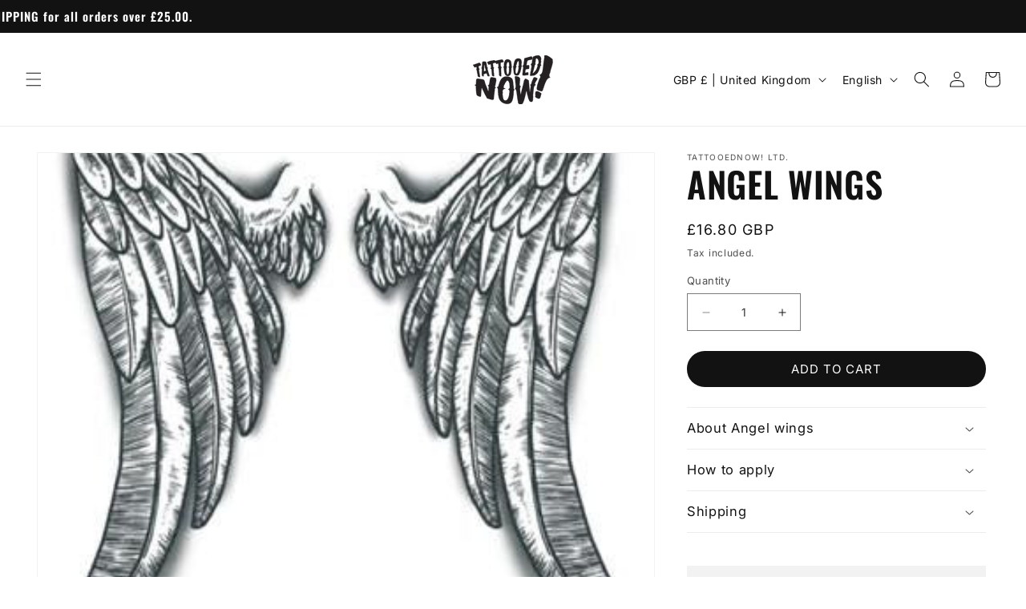

--- FILE ---
content_type: text/css
request_url: https://www.tattooednow.com/cdn/shop/t/84/assets/funnelcy.css?v=129318031769094842681743076731
body_size: -778
content:
.funnelcy-product-features-wrapper{display:flex;flex-direction:column;gap:16px}.funnelcy-product-feature{background-color:#f2f2f2;display:flex;gap:16px;padding:16px}.funnelcy-product-feature__icon{align-content:center;width:15%}.funnelcy-product-feature__text{width:85%!important}.funnelcy-product-feature__text{gap:1;display:flex;flex-direction:column;gap:1rem}.funnelcy-product-feature__text h3{margin:0!important;font-family:Inter}.funnelcy-product-feature__text p{margin:0!important;font-size:15px}
/*# sourceMappingURL=/cdn/shop/t/84/assets/funnelcy.css.map?v=129318031769094842681743076731 */


--- FILE ---
content_type: text/css
request_url: https://www.tattooednow.com/cdn/shop/t/84/assets/section-related-products.css?v=95585445678779233911742324275
body_size: -516
content:
/*!**********************************************************************************************************************************************************************************************************!*\
  !*** css ./node_modules/css-loader/dist/cjs.js!./node_modules/postcss-loader/dist/cjs.js??ruleSet[1].rules[1].use[2]!./node_modules/sass-loader/dist/cjs.js!./src/styles/sections/related-products.scss ***!
  \**********************************************************************************************************************************************************************************************************/.related-products{display:block}.related-products__heading{margin:0 0 3rem}
/*# sourceMappingURL=/cdn/shop/t/84/assets/section-related-products.css.map?v=95585445678779233911742324275 */


--- FILE ---
content_type: text/javascript
request_url: https://www.tattooednow.com/cdn/shop/t/84/assets/vendors.js?v=83494300223842133351742324275
body_size: 41472
content:
(self.webpackChunkboilerplate=self.webpackChunkboilerplate||[]).push([["vendors"],{"./node_modules/assert/build/assert.js":function(module,__unused_webpack_exports,__webpack_require__){"use strict";var process=__webpack_require__("./node_modules/process/browser.js"),console=__webpack_require__("./node_modules/console-browserify/index.js");function _typeof(obj){return typeof Symbol=="function"&&typeof Symbol.iterator=="symbol"?_typeof=function(obj2){return typeof obj2}:_typeof=function(obj2){return obj2&&typeof Symbol=="function"&&obj2.constructor===Symbol&&obj2!==Symbol.prototype?"symbol":typeof obj2},_typeof(obj)}function _classCallCheck(instance,Constructor){if(!(instance instanceof Constructor))throw new TypeError("Cannot call a class as a function")}var _require=__webpack_require__("./node_modules/assert/build/internal/errors.js"),_require$codes=_require.codes,ERR_AMBIGUOUS_ARGUMENT=_require$codes.ERR_AMBIGUOUS_ARGUMENT,ERR_INVALID_ARG_TYPE=_require$codes.ERR_INVALID_ARG_TYPE,ERR_INVALID_ARG_VALUE=_require$codes.ERR_INVALID_ARG_VALUE,ERR_INVALID_RETURN_VALUE=_require$codes.ERR_INVALID_RETURN_VALUE,ERR_MISSING_ARGS=_require$codes.ERR_MISSING_ARGS,AssertionError=__webpack_require__("./node_modules/assert/build/internal/assert/assertion_error.js"),_require2=__webpack_require__("./node_modules/util/util.js"),inspect=_require2.inspect,_require$types=__webpack_require__("./node_modules/util/util.js").types,isPromise=_require$types.isPromise,isRegExp=_require$types.isRegExp,objectAssign=Object.assign?Object.assign:__webpack_require__("./node_modules/es6-object-assign/index.js").assign,objectIs=Object.is?Object.is:__webpack_require__("./node_modules/object-is/index.js"),errorCache=new Map,isDeepEqual,isDeepStrictEqual,parseExpressionAt,findNodeAround,decoder;function lazyLoadComparison(){var comparison=__webpack_require__("./node_modules/assert/build/internal/util/comparisons.js");isDeepEqual=comparison.isDeepEqual,isDeepStrictEqual=comparison.isDeepStrictEqual}var escapeSequencesRegExp=/[\x00-\x08\x0b\x0c\x0e-\x1f]/g,meta=["\\u0000","\\u0001","\\u0002","\\u0003","\\u0004","\\u0005","\\u0006","\\u0007","\\b","","","\\u000b","\\f","","\\u000e","\\u000f","\\u0010","\\u0011","\\u0012","\\u0013","\\u0014","\\u0015","\\u0016","\\u0017","\\u0018","\\u0019","\\u001a","\\u001b","\\u001c","\\u001d","\\u001e","\\u001f"],escapeFn=function(str){return meta[str.charCodeAt(0)]},warned=!1,assert=module.exports=ok,NO_EXCEPTION_SENTINEL={};function innerFail(obj){throw obj.message instanceof Error?obj.message:new AssertionError(obj)}function fail(actual,expected,message,operator,stackStartFn){var argsLen=arguments.length,internalMessage;if(argsLen===0)internalMessage="Failed";else if(argsLen===1)message=actual,actual=void 0;else{if(warned===!1){warned=!0;var warn=process.emitWarning?process.emitWarning:console.warn.bind(console);warn("assert.fail() with more than one argument is deprecated. Please use assert.strictEqual() instead or only pass a message.","DeprecationWarning","DEP0094")}argsLen===2&&(operator="!=")}if(message instanceof Error)throw message;var errArgs={actual,expected,operator:operator===void 0?"fail":operator,stackStartFn:stackStartFn||fail};message!==void 0&&(errArgs.message=message);var err=new AssertionError(errArgs);throw internalMessage&&(err.message=internalMessage,err.generatedMessage=!0),err}assert.fail=fail,assert.AssertionError=AssertionError;function innerOk(fn,argLen,value,message){if(!value){var generatedMessage=!1;if(argLen===0)generatedMessage=!0,message="No value argument passed to `assert.ok()`";else if(message instanceof Error)throw message;var err=new AssertionError({actual:value,expected:!0,message,operator:"==",stackStartFn:fn});throw err.generatedMessage=generatedMessage,err}}function ok(){for(var _len=arguments.length,args=new Array(_len),_key=0;_key<_len;_key++)args[_key]=arguments[_key];innerOk.apply(void 0,[ok,args.length].concat(args))}assert.ok=ok,assert.equal=function equal(actual,expected,message){if(arguments.length<2)throw new ERR_MISSING_ARGS("actual","expected");actual!=expected&&innerFail({actual,expected,message,operator:"==",stackStartFn:equal})},assert.notEqual=function notEqual(actual,expected,message){if(arguments.length<2)throw new ERR_MISSING_ARGS("actual","expected");actual==expected&&innerFail({actual,expected,message,operator:"!=",stackStartFn:notEqual})},assert.deepEqual=function deepEqual(actual,expected,message){if(arguments.length<2)throw new ERR_MISSING_ARGS("actual","expected");isDeepEqual===void 0&&lazyLoadComparison(),isDeepEqual(actual,expected)||innerFail({actual,expected,message,operator:"deepEqual",stackStartFn:deepEqual})},assert.notDeepEqual=function notDeepEqual(actual,expected,message){if(arguments.length<2)throw new ERR_MISSING_ARGS("actual","expected");isDeepEqual===void 0&&lazyLoadComparison(),isDeepEqual(actual,expected)&&innerFail({actual,expected,message,operator:"notDeepEqual",stackStartFn:notDeepEqual})},assert.deepStrictEqual=function deepStrictEqual(actual,expected,message){if(arguments.length<2)throw new ERR_MISSING_ARGS("actual","expected");isDeepEqual===void 0&&lazyLoadComparison(),isDeepStrictEqual(actual,expected)||innerFail({actual,expected,message,operator:"deepStrictEqual",stackStartFn:deepStrictEqual})},assert.notDeepStrictEqual=notDeepStrictEqual;function notDeepStrictEqual(actual,expected,message){if(arguments.length<2)throw new ERR_MISSING_ARGS("actual","expected");isDeepEqual===void 0&&lazyLoadComparison(),isDeepStrictEqual(actual,expected)&&innerFail({actual,expected,message,operator:"notDeepStrictEqual",stackStartFn:notDeepStrictEqual})}assert.strictEqual=function strictEqual(actual,expected,message){if(arguments.length<2)throw new ERR_MISSING_ARGS("actual","expected");objectIs(actual,expected)||innerFail({actual,expected,message,operator:"strictEqual",stackStartFn:strictEqual})},assert.notStrictEqual=function notStrictEqual(actual,expected,message){if(arguments.length<2)throw new ERR_MISSING_ARGS("actual","expected");objectIs(actual,expected)&&innerFail({actual,expected,message,operator:"notStrictEqual",stackStartFn:notStrictEqual})};var Comparison=function Comparison2(obj,keys,actual){var _this=this;_classCallCheck(this,Comparison2),keys.forEach(function(key){key in obj&&(actual!==void 0&&typeof actual[key]=="string"&&isRegExp(obj[key])&&obj[key].test(actual[key])?_this[key]=actual[key]:_this[key]=obj[key])})};function compareExceptionKey(actual,expected,key,message,keys,fn){if(!(key in actual)||!isDeepStrictEqual(actual[key],expected[key])){if(!message){var a=new Comparison(actual,keys),b=new Comparison(expected,keys,actual),err=new AssertionError({actual:a,expected:b,operator:"deepStrictEqual",stackStartFn:fn});throw err.actual=actual,err.expected=expected,err.operator=fn.name,err}innerFail({actual,expected,message,operator:fn.name,stackStartFn:fn})}}function expectedException(actual,expected,msg,fn){if(typeof expected!="function"){if(isRegExp(expected))return expected.test(actual);if(arguments.length===2)throw new ERR_INVALID_ARG_TYPE("expected",["Function","RegExp"],expected);if(_typeof(actual)!=="object"||actual===null){var err=new AssertionError({actual,expected,message:msg,operator:"deepStrictEqual",stackStartFn:fn});throw err.operator=fn.name,err}var keys=Object.keys(expected);if(expected instanceof Error)keys.push("name","message");else if(keys.length===0)throw new ERR_INVALID_ARG_VALUE("error",expected,"may not be an empty object");return isDeepEqual===void 0&&lazyLoadComparison(),keys.forEach(function(key){typeof actual[key]=="string"&&isRegExp(expected[key])&&expected[key].test(actual[key])||compareExceptionKey(actual,expected,key,msg,keys,fn)}),!0}return expected.prototype!==void 0&&actual instanceof expected?!0:Error.isPrototypeOf(expected)?!1:expected.call({},actual)===!0}function getActual(fn){if(typeof fn!="function")throw new ERR_INVALID_ARG_TYPE("fn","Function",fn);try{fn()}catch(e){return e}return NO_EXCEPTION_SENTINEL}function checkIsPromise(obj){return isPromise(obj)||obj!==null&&_typeof(obj)==="object"&&typeof obj.then=="function"&&typeof obj.catch=="function"}function waitForActual(promiseFn){return Promise.resolve().then(function(){var resultPromise;if(typeof promiseFn=="function"){if(resultPromise=promiseFn(),!checkIsPromise(resultPromise))throw new ERR_INVALID_RETURN_VALUE("instance of Promise","promiseFn",resultPromise)}else if(checkIsPromise(promiseFn))resultPromise=promiseFn;else throw new ERR_INVALID_ARG_TYPE("promiseFn",["Function","Promise"],promiseFn);return Promise.resolve().then(function(){return resultPromise}).then(function(){return NO_EXCEPTION_SENTINEL}).catch(function(e){return e})})}function expectsError(stackStartFn,actual,error,message){if(typeof error=="string"){if(arguments.length===4)throw new ERR_INVALID_ARG_TYPE("error",["Object","Error","Function","RegExp"],error);if(_typeof(actual)==="object"&&actual!==null){if(actual.message===error)throw new ERR_AMBIGUOUS_ARGUMENT("error/message",'The error message "'.concat(actual.message,'" is identical to the message.'))}else if(actual===error)throw new ERR_AMBIGUOUS_ARGUMENT("error/message",'The error "'.concat(actual,'" is identical to the message.'));message=error,error=void 0}else if(error!=null&&_typeof(error)!=="object"&&typeof error!="function")throw new ERR_INVALID_ARG_TYPE("error",["Object","Error","Function","RegExp"],error);if(actual===NO_EXCEPTION_SENTINEL){var details="";error&&error.name&&(details+=" (".concat(error.name,")")),details+=message?": ".concat(message):".";var fnType=stackStartFn.name==="rejects"?"rejection":"exception";innerFail({actual:void 0,expected:error,operator:stackStartFn.name,message:"Missing expected ".concat(fnType).concat(details),stackStartFn})}if(error&&!expectedException(actual,error,message,stackStartFn))throw actual}function expectsNoError(stackStartFn,actual,error,message){if(actual!==NO_EXCEPTION_SENTINEL){if(typeof error=="string"&&(message=error,error=void 0),!error||expectedException(actual,error)){var details=message?": ".concat(message):".",fnType=stackStartFn.name==="doesNotReject"?"rejection":"exception";innerFail({actual,expected:error,operator:stackStartFn.name,message:"Got unwanted ".concat(fnType).concat(details,`
`)+'Actual message: "'.concat(actual&&actual.message,'"'),stackStartFn})}throw actual}}assert.throws=function throws(promiseFn){for(var _len2=arguments.length,args=new Array(_len2>1?_len2-1:0),_key2=1;_key2<_len2;_key2++)args[_key2-1]=arguments[_key2];expectsError.apply(void 0,[throws,getActual(promiseFn)].concat(args))},assert.rejects=function rejects(promiseFn){for(var _len3=arguments.length,args=new Array(_len3>1?_len3-1:0),_key3=1;_key3<_len3;_key3++)args[_key3-1]=arguments[_key3];return waitForActual(promiseFn).then(function(result){return expectsError.apply(void 0,[rejects,result].concat(args))})},assert.doesNotThrow=function doesNotThrow(fn){for(var _len4=arguments.length,args=new Array(_len4>1?_len4-1:0),_key4=1;_key4<_len4;_key4++)args[_key4-1]=arguments[_key4];expectsNoError.apply(void 0,[doesNotThrow,getActual(fn)].concat(args))},assert.doesNotReject=function doesNotReject(fn){for(var _len5=arguments.length,args=new Array(_len5>1?_len5-1:0),_key5=1;_key5<_len5;_key5++)args[_key5-1]=arguments[_key5];return waitForActual(fn).then(function(result){return expectsNoError.apply(void 0,[doesNotReject,result].concat(args))})},assert.ifError=function ifError(err){if(err!=null){var message="ifError got unwanted exception: ";_typeof(err)==="object"&&typeof err.message=="string"?err.message.length===0&&err.constructor?message+=err.constructor.name:message+=err.message:message+=inspect(err);var newErr=new AssertionError({actual:err,expected:null,operator:"ifError",message,stackStartFn:ifError}),origStack=err.stack;if(typeof origStack=="string"){var tmp2=origStack.split(`
`);tmp2.shift();for(var tmp1=newErr.stack.split(`
`),i=0;i<tmp2.length;i++){var pos=tmp1.indexOf(tmp2[i]);if(pos!==-1){tmp1=tmp1.slice(0,pos);break}}newErr.stack="".concat(tmp1.join(`
`),`
`).concat(tmp2.join(`
`))}throw newErr}};function strict(){for(var _len6=arguments.length,args=new Array(_len6),_key6=0;_key6<_len6;_key6++)args[_key6]=arguments[_key6];innerOk.apply(void 0,[strict,args.length].concat(args))}assert.strict=objectAssign(strict,assert,{equal:assert.strictEqual,deepEqual:assert.deepStrictEqual,notEqual:assert.notStrictEqual,notDeepEqual:assert.notDeepStrictEqual}),assert.strict.strict=assert.strict},"./node_modules/assert/build/internal/assert/assertion_error.js":function(module,__unused_webpack_exports,__webpack_require__){"use strict";var process=__webpack_require__("./node_modules/process/browser.js");function _objectSpread(target){for(var i=1;i<arguments.length;i++){var source=arguments[i]!=null?arguments[i]:{},ownKeys=Object.keys(source);typeof Object.getOwnPropertySymbols=="function"&&(ownKeys=ownKeys.concat(Object.getOwnPropertySymbols(source).filter(function(sym){return Object.getOwnPropertyDescriptor(source,sym).enumerable}))),ownKeys.forEach(function(key){_defineProperty(target,key,source[key])})}return target}function _defineProperty(obj,key,value){return key in obj?Object.defineProperty(obj,key,{value,enumerable:!0,configurable:!0,writable:!0}):obj[key]=value,obj}function _classCallCheck(instance,Constructor){if(!(instance instanceof Constructor))throw new TypeError("Cannot call a class as a function")}function _defineProperties(target,props){for(var i=0;i<props.length;i++){var descriptor=props[i];descriptor.enumerable=descriptor.enumerable||!1,descriptor.configurable=!0,"value"in descriptor&&(descriptor.writable=!0),Object.defineProperty(target,descriptor.key,descriptor)}}function _createClass(Constructor,protoProps,staticProps){return protoProps&&_defineProperties(Constructor.prototype,protoProps),staticProps&&_defineProperties(Constructor,staticProps),Constructor}function _possibleConstructorReturn(self2,call){return call&&(_typeof(call)==="object"||typeof call=="function")?call:_assertThisInitialized(self2)}function _assertThisInitialized(self2){if(self2===void 0)throw new ReferenceError("this hasn't been initialised - super() hasn't been called");return self2}function _inherits(subClass,superClass){if(typeof superClass!="function"&&superClass!==null)throw new TypeError("Super expression must either be null or a function");subClass.prototype=Object.create(superClass&&superClass.prototype,{constructor:{value:subClass,writable:!0,configurable:!0}}),superClass&&_setPrototypeOf(subClass,superClass)}function _wrapNativeSuper(Class){var _cache=typeof Map=="function"?new Map:void 0;return _wrapNativeSuper=function(Class2){if(Class2===null||!_isNativeFunction(Class2))return Class2;if(typeof Class2!="function")throw new TypeError("Super expression must either be null or a function");if(typeof _cache<"u"){if(_cache.has(Class2))return _cache.get(Class2);_cache.set(Class2,Wrapper)}function Wrapper(){return _construct(Class2,arguments,_getPrototypeOf(this).constructor)}return Wrapper.prototype=Object.create(Class2.prototype,{constructor:{value:Wrapper,enumerable:!1,writable:!0,configurable:!0}}),_setPrototypeOf(Wrapper,Class2)},_wrapNativeSuper(Class)}function isNativeReflectConstruct(){if(typeof Reflect>"u"||!Reflect.construct||Reflect.construct.sham)return!1;if(typeof Proxy=="function")return!0;try{return Date.prototype.toString.call(Reflect.construct(Date,[],function(){})),!0}catch{return!1}}function _construct(Parent,args,Class){return isNativeReflectConstruct()?_construct=Reflect.construct:_construct=function(Parent2,args2,Class2){var a=[null];a.push.apply(a,args2);var Constructor=Function.bind.apply(Parent2,a),instance=new Constructor;return Class2&&_setPrototypeOf(instance,Class2.prototype),instance},_construct.apply(null,arguments)}function _isNativeFunction(fn){return Function.toString.call(fn).indexOf("[native code]")!==-1}function _setPrototypeOf(o,p){return _setPrototypeOf=Object.setPrototypeOf||function(o2,p2){return o2.__proto__=p2,o2},_setPrototypeOf(o,p)}function _getPrototypeOf(o){return _getPrototypeOf=Object.setPrototypeOf?Object.getPrototypeOf:function(o2){return o2.__proto__||Object.getPrototypeOf(o2)},_getPrototypeOf(o)}function _typeof(obj){return typeof Symbol=="function"&&typeof Symbol.iterator=="symbol"?_typeof=function(obj2){return typeof obj2}:_typeof=function(obj2){return obj2&&typeof Symbol=="function"&&obj2.constructor===Symbol&&obj2!==Symbol.prototype?"symbol":typeof obj2},_typeof(obj)}var _require=__webpack_require__("./node_modules/util/util.js"),inspect=_require.inspect,_require2=__webpack_require__("./node_modules/assert/build/internal/errors.js"),ERR_INVALID_ARG_TYPE=_require2.codes.ERR_INVALID_ARG_TYPE;function endsWith(str,search,this_len){return(this_len===void 0||this_len>str.length)&&(this_len=str.length),str.substring(this_len-search.length,this_len)===search}function repeat(str,count){if(count=Math.floor(count),str.length==0||count==0)return"";var maxCount=str.length*count;for(count=Math.floor(Math.log(count)/Math.log(2));count;)str+=str,count--;return str+=str.substring(0,maxCount-str.length),str}var blue="",green="",red="",white="",kReadableOperator={deepStrictEqual:"Expected values to be strictly deep-equal:",strictEqual:"Expected values to be strictly equal:",strictEqualObject:'Expected "actual" to be reference-equal to "expected":',deepEqual:"Expected values to be loosely deep-equal:",equal:"Expected values to be loosely equal:",notDeepStrictEqual:'Expected "actual" not to be strictly deep-equal to:',notStrictEqual:'Expected "actual" to be strictly unequal to:',notStrictEqualObject:'Expected "actual" not to be reference-equal to "expected":',notDeepEqual:'Expected "actual" not to be loosely deep-equal to:',notEqual:'Expected "actual" to be loosely unequal to:',notIdentical:"Values identical but not reference-equal:"},kMaxShortLength=10;function copyError(source){var keys=Object.keys(source),target=Object.create(Object.getPrototypeOf(source));return keys.forEach(function(key){target[key]=source[key]}),Object.defineProperty(target,"message",{value:source.message}),target}function inspectValue(val){return inspect(val,{compact:!1,customInspect:!1,depth:1e3,maxArrayLength:1/0,showHidden:!1,breakLength:1/0,showProxy:!1,sorted:!0,getters:!0})}function createErrDiff(actual,expected,operator){var other="",res="",lastPos=0,end="",skipped=!1,actualInspected=inspectValue(actual),actualLines=actualInspected.split(`
`),expectedLines=inspectValue(expected).split(`
`),i=0,indicator="";if(operator==="strictEqual"&&_typeof(actual)==="object"&&_typeof(expected)==="object"&&actual!==null&&expected!==null&&(operator="strictEqualObject"),actualLines.length===1&&expectedLines.length===1&&actualLines[0]!==expectedLines[0]){var inputLength=actualLines[0].length+expectedLines[0].length;if(inputLength<=kMaxShortLength){if((_typeof(actual)!=="object"||actual===null)&&(_typeof(expected)!=="object"||expected===null)&&(actual!==0||expected!==0))return"".concat(kReadableOperator[operator],`

`)+"".concat(actualLines[0]," !== ").concat(expectedLines[0],`
`)}else if(operator!=="strictEqualObject"){var maxLength=process.stderr&&process.stderr.isTTY?process.stderr.columns:80;if(inputLength<maxLength){for(;actualLines[0][i]===expectedLines[0][i];)i++;i>2&&(indicator=`
  `.concat(repeat(" ",i),"^"),i=0)}}}for(var a=actualLines[actualLines.length-1],b=expectedLines[expectedLines.length-1];a===b&&(i++<2?end=`
  `.concat(a).concat(end):other=a,actualLines.pop(),expectedLines.pop(),!(actualLines.length===0||expectedLines.length===0));)a=actualLines[actualLines.length-1],b=expectedLines[expectedLines.length-1];var maxLines=Math.max(actualLines.length,expectedLines.length);if(maxLines===0){var _actualLines=actualInspected.split(`
`);if(_actualLines.length>30)for(_actualLines[26]="".concat(blue,"...").concat(white);_actualLines.length>27;)_actualLines.pop();return"".concat(kReadableOperator.notIdentical,`

`).concat(_actualLines.join(`
`),`
`)}i>3&&(end=`
`.concat(blue,"...").concat(white).concat(end),skipped=!0),other!==""&&(end=`
  `.concat(other).concat(end),other="");var printedLines=0,msg=kReadableOperator[operator]+`
`.concat(green,"+ actual").concat(white," ").concat(red,"- expected").concat(white),skippedMsg=" ".concat(blue,"...").concat(white," Lines skipped");for(i=0;i<maxLines;i++){var cur=i-lastPos;if(actualLines.length<i+1)cur>1&&i>2&&(cur>4?(res+=`
`.concat(blue,"...").concat(white),skipped=!0):cur>3&&(res+=`
  `.concat(expectedLines[i-2]),printedLines++),res+=`
  `.concat(expectedLines[i-1]),printedLines++),lastPos=i,other+=`
`.concat(red,"-").concat(white," ").concat(expectedLines[i]),printedLines++;else if(expectedLines.length<i+1)cur>1&&i>2&&(cur>4?(res+=`
`.concat(blue,"...").concat(white),skipped=!0):cur>3&&(res+=`
  `.concat(actualLines[i-2]),printedLines++),res+=`
  `.concat(actualLines[i-1]),printedLines++),lastPos=i,res+=`
`.concat(green,"+").concat(white," ").concat(actualLines[i]),printedLines++;else{var expectedLine=expectedLines[i],actualLine=actualLines[i],divergingLines=actualLine!==expectedLine&&(!endsWith(actualLine,",")||actualLine.slice(0,-1)!==expectedLine);divergingLines&&endsWith(expectedLine,",")&&expectedLine.slice(0,-1)===actualLine&&(divergingLines=!1,actualLine+=","),divergingLines?(cur>1&&i>2&&(cur>4?(res+=`
`.concat(blue,"...").concat(white),skipped=!0):cur>3&&(res+=`
  `.concat(actualLines[i-2]),printedLines++),res+=`
  `.concat(actualLines[i-1]),printedLines++),lastPos=i,res+=`
`.concat(green,"+").concat(white," ").concat(actualLine),other+=`
`.concat(red,"-").concat(white," ").concat(expectedLine),printedLines+=2):(res+=other,other="",(cur===1||i===0)&&(res+=`
  `.concat(actualLine),printedLines++))}if(printedLines>20&&i<maxLines-2)return"".concat(msg).concat(skippedMsg,`
`).concat(res,`
`).concat(blue,"...").concat(white).concat(other,`
`)+"".concat(blue,"...").concat(white)}return"".concat(msg).concat(skipped?skippedMsg:"",`
`).concat(res).concat(other).concat(end).concat(indicator)}var AssertionError=function(_Error){_inherits(AssertionError2,_Error);function AssertionError2(options){var _this;if(_classCallCheck(this,AssertionError2),_typeof(options)!=="object"||options===null)throw new ERR_INVALID_ARG_TYPE("options","Object",options);var message=options.message,operator=options.operator,stackStartFn=options.stackStartFn,actual=options.actual,expected=options.expected,limit=Error.stackTraceLimit;if(Error.stackTraceLimit=0,message!=null)_this=_possibleConstructorReturn(this,_getPrototypeOf(AssertionError2).call(this,String(message)));else if(process.stderr&&process.stderr.isTTY&&(process.stderr&&process.stderr.getColorDepth&&process.stderr.getColorDepth()!==1?(blue="\x1B[34m",green="\x1B[32m",white="\x1B[39m",red="\x1B[31m"):(blue="",green="",white="",red="")),_typeof(actual)==="object"&&actual!==null&&_typeof(expected)==="object"&&expected!==null&&"stack"in actual&&actual instanceof Error&&"stack"in expected&&expected instanceof Error&&(actual=copyError(actual),expected=copyError(expected)),operator==="deepStrictEqual"||operator==="strictEqual")_this=_possibleConstructorReturn(this,_getPrototypeOf(AssertionError2).call(this,createErrDiff(actual,expected,operator)));else if(operator==="notDeepStrictEqual"||operator==="notStrictEqual"){var base=kReadableOperator[operator],res=inspectValue(actual).split(`
`);if(operator==="notStrictEqual"&&_typeof(actual)==="object"&&actual!==null&&(base=kReadableOperator.notStrictEqualObject),res.length>30)for(res[26]="".concat(blue,"...").concat(white);res.length>27;)res.pop();res.length===1?_this=_possibleConstructorReturn(this,_getPrototypeOf(AssertionError2).call(this,"".concat(base," ").concat(res[0]))):_this=_possibleConstructorReturn(this,_getPrototypeOf(AssertionError2).call(this,"".concat(base,`

`).concat(res.join(`
`),`
`)))}else{var _res=inspectValue(actual),other="",knownOperators=kReadableOperator[operator];operator==="notDeepEqual"||operator==="notEqual"?(_res="".concat(kReadableOperator[operator],`

`).concat(_res),_res.length>1024&&(_res="".concat(_res.slice(0,1021),"..."))):(other="".concat(inspectValue(expected)),_res.length>512&&(_res="".concat(_res.slice(0,509),"...")),other.length>512&&(other="".concat(other.slice(0,509),"...")),operator==="deepEqual"||operator==="equal"?_res="".concat(knownOperators,`

`).concat(_res,`

should equal

`):other=" ".concat(operator," ").concat(other)),_this=_possibleConstructorReturn(this,_getPrototypeOf(AssertionError2).call(this,"".concat(_res).concat(other)))}return Error.stackTraceLimit=limit,_this.generatedMessage=!message,Object.defineProperty(_assertThisInitialized(_this),"name",{value:"AssertionError [ERR_ASSERTION]",enumerable:!1,writable:!0,configurable:!0}),_this.code="ERR_ASSERTION",_this.actual=actual,_this.expected=expected,_this.operator=operator,Error.captureStackTrace&&Error.captureStackTrace(_assertThisInitialized(_this),stackStartFn),_this.stack,_this.name="AssertionError",_possibleConstructorReturn(_this)}return _createClass(AssertionError2,[{key:"toString",value:function(){return"".concat(this.name," [").concat(this.code,"]: ").concat(this.message)}},{key:inspect.custom,value:function(recurseTimes,ctx){return inspect(this,_objectSpread({},ctx,{customInspect:!1,depth:0}))}}]),AssertionError2}(_wrapNativeSuper(Error));module.exports=AssertionError},"./node_modules/assert/build/internal/errors.js":function(module,__unused_webpack_exports,__webpack_require__){"use strict";function _typeof(obj){return typeof Symbol=="function"&&typeof Symbol.iterator=="symbol"?_typeof=function(obj2){return typeof obj2}:_typeof=function(obj2){return obj2&&typeof Symbol=="function"&&obj2.constructor===Symbol&&obj2!==Symbol.prototype?"symbol":typeof obj2},_typeof(obj)}function _classCallCheck(instance,Constructor){if(!(instance instanceof Constructor))throw new TypeError("Cannot call a class as a function")}function _possibleConstructorReturn(self2,call){return call&&(_typeof(call)==="object"||typeof call=="function")?call:_assertThisInitialized(self2)}function _assertThisInitialized(self2){if(self2===void 0)throw new ReferenceError("this hasn't been initialised - super() hasn't been called");return self2}function _getPrototypeOf(o){return _getPrototypeOf=Object.setPrototypeOf?Object.getPrototypeOf:function(o2){return o2.__proto__||Object.getPrototypeOf(o2)},_getPrototypeOf(o)}function _inherits(subClass,superClass){if(typeof superClass!="function"&&superClass!==null)throw new TypeError("Super expression must either be null or a function");subClass.prototype=Object.create(superClass&&superClass.prototype,{constructor:{value:subClass,writable:!0,configurable:!0}}),superClass&&_setPrototypeOf(subClass,superClass)}function _setPrototypeOf(o,p){return _setPrototypeOf=Object.setPrototypeOf||function(o2,p2){return o2.__proto__=p2,o2},_setPrototypeOf(o,p)}var codes={},assert,util;function createErrorType(code,message,Base){Base||(Base=Error);function getMessage(arg1,arg2,arg3){return typeof message=="string"?message:message(arg1,arg2,arg3)}var NodeError=function(_Base){_inherits(NodeError2,_Base);function NodeError2(arg1,arg2,arg3){var _this;return _classCallCheck(this,NodeError2),_this=_possibleConstructorReturn(this,_getPrototypeOf(NodeError2).call(this,getMessage(arg1,arg2,arg3))),_this.code=code,_this}return NodeError2}(Base);codes[code]=NodeError}function oneOf(expected,thing){if(Array.isArray(expected)){var len=expected.length;return expected=expected.map(function(i){return String(i)}),len>2?"one of ".concat(thing," ").concat(expected.slice(0,len-1).join(", "),", or ")+expected[len-1]:len===2?"one of ".concat(thing," ").concat(expected[0]," or ").concat(expected[1]):"of ".concat(thing," ").concat(expected[0])}else return"of ".concat(thing," ").concat(String(expected))}function startsWith(str,search,pos){return str.substr(!pos||pos<0?0:+pos,search.length)===search}function endsWith(str,search,this_len){return(this_len===void 0||this_len>str.length)&&(this_len=str.length),str.substring(this_len-search.length,this_len)===search}function includes(str,search,start){return typeof start!="number"&&(start=0),start+search.length>str.length?!1:str.indexOf(search,start)!==-1}createErrorType("ERR_AMBIGUOUS_ARGUMENT",'The "%s" argument is ambiguous. %s',TypeError),createErrorType("ERR_INVALID_ARG_TYPE",function(name,expected,actual){assert===void 0&&(assert=__webpack_require__("./node_modules/assert/build/assert.js")),assert(typeof name=="string","'name' must be a string");var determiner;typeof expected=="string"&&startsWith(expected,"not ")?(determiner="must not be",expected=expected.replace(/^not /,"")):determiner="must be";var msg;if(endsWith(name," argument"))msg="The ".concat(name," ").concat(determiner," ").concat(oneOf(expected,"type"));else{var type=includes(name,".")?"property":"argument";msg='The "'.concat(name,'" ').concat(type," ").concat(determiner," ").concat(oneOf(expected,"type"))}return msg+=". Received type ".concat(_typeof(actual)),msg},TypeError),createErrorType("ERR_INVALID_ARG_VALUE",function(name,value){var reason=arguments.length>2&&arguments[2]!==void 0?arguments[2]:"is invalid";util===void 0&&(util=__webpack_require__("./node_modules/util/util.js"));var inspected=util.inspect(value);return inspected.length>128&&(inspected="".concat(inspected.slice(0,128),"...")),"The argument '".concat(name,"' ").concat(reason,". Received ").concat(inspected)},TypeError,RangeError),createErrorType("ERR_INVALID_RETURN_VALUE",function(input,name,value){var type;return value&&value.constructor&&value.constructor.name?type="instance of ".concat(value.constructor.name):type="type ".concat(_typeof(value)),"Expected ".concat(input,' to be returned from the "').concat(name,'"')+" function but got ".concat(type,".")},TypeError),createErrorType("ERR_MISSING_ARGS",function(){for(var _len=arguments.length,args=new Array(_len),_key=0;_key<_len;_key++)args[_key]=arguments[_key];assert===void 0&&(assert=__webpack_require__("./node_modules/assert/build/assert.js")),assert(args.length>0,"At least one arg needs to be specified");var msg="The ",len=args.length;switch(args=args.map(function(a){return'"'.concat(a,'"')}),len){case 1:msg+="".concat(args[0]," argument");break;case 2:msg+="".concat(args[0]," and ").concat(args[1]," arguments");break;default:msg+=args.slice(0,len-1).join(", "),msg+=", and ".concat(args[len-1]," arguments");break}return"".concat(msg," must be specified")},TypeError),module.exports.codes=codes},"./node_modules/assert/build/internal/util/comparisons.js":function(module,__unused_webpack_exports,__webpack_require__){"use strict";function _slicedToArray(arr,i){return _arrayWithHoles(arr)||_iterableToArrayLimit(arr,i)||_nonIterableRest()}function _nonIterableRest(){throw new TypeError("Invalid attempt to destructure non-iterable instance")}function _iterableToArrayLimit(arr,i){var _arr=[],_n=!0,_d=!1,_e=void 0;try{for(var _i=arr[Symbol.iterator](),_s;!(_n=(_s=_i.next()).done)&&(_arr.push(_s.value),!(i&&_arr.length===i));_n=!0);}catch(err){_d=!0,_e=err}finally{try{!_n&&_i.return!=null&&_i.return()}finally{if(_d)throw _e}}return _arr}function _arrayWithHoles(arr){if(Array.isArray(arr))return arr}function _typeof(obj){return typeof Symbol=="function"&&typeof Symbol.iterator=="symbol"?_typeof=function(obj2){return typeof obj2}:_typeof=function(obj2){return obj2&&typeof Symbol=="function"&&obj2.constructor===Symbol&&obj2!==Symbol.prototype?"symbol":typeof obj2},_typeof(obj)}var regexFlagsSupported=/a/g.flags!==void 0,arrayFromSet=function(set){var array=[];return set.forEach(function(value){return array.push(value)}),array},arrayFromMap=function(map){var array=[];return map.forEach(function(value,key){return array.push([key,value])}),array},objectIs=Object.is?Object.is:__webpack_require__("./node_modules/object-is/index.js"),objectGetOwnPropertySymbols=Object.getOwnPropertySymbols?Object.getOwnPropertySymbols:function(){return[]},numberIsNaN=Number.isNaN?Number.isNaN:__webpack_require__("./node_modules/is-nan/index.js");function uncurryThis(f){return f.call.bind(f)}var hasOwnProperty=uncurryThis(Object.prototype.hasOwnProperty),propertyIsEnumerable=uncurryThis(Object.prototype.propertyIsEnumerable),objectToString=uncurryThis(Object.prototype.toString),_require$types=__webpack_require__("./node_modules/util/util.js").types,isAnyArrayBuffer=_require$types.isAnyArrayBuffer,isArrayBufferView=_require$types.isArrayBufferView,isDate=_require$types.isDate,isMap=_require$types.isMap,isRegExp=_require$types.isRegExp,isSet=_require$types.isSet,isNativeError=_require$types.isNativeError,isBoxedPrimitive=_require$types.isBoxedPrimitive,isNumberObject=_require$types.isNumberObject,isStringObject=_require$types.isStringObject,isBooleanObject=_require$types.isBooleanObject,isBigIntObject=_require$types.isBigIntObject,isSymbolObject=_require$types.isSymbolObject,isFloat32Array=_require$types.isFloat32Array,isFloat64Array=_require$types.isFloat64Array;function isNonIndex(key){if(key.length===0||key.length>10)return!0;for(var i=0;i<key.length;i++){var code=key.charCodeAt(i);if(code<48||code>57)return!0}return key.length===10&&key>=Math.pow(2,32)}function getOwnNonIndexProperties(value){return Object.keys(value).filter(isNonIndex).concat(objectGetOwnPropertySymbols(value).filter(Object.prototype.propertyIsEnumerable.bind(value)))}/*!
 * The buffer module from node.js, for the browser.
 *
 * @author   Feross Aboukhadijeh <feross@feross.org> <http://feross.org>
 * @license  MIT
 */function compare(a,b){if(a===b)return 0;for(var x=a.length,y=b.length,i=0,len=Math.min(x,y);i<len;++i)if(a[i]!==b[i]){x=a[i],y=b[i];break}return x<y?-1:y<x?1:0}var ONLY_ENUMERABLE=void 0,kStrict=!0,kLoose=!1,kNoIterator=0,kIsArray=1,kIsSet=2,kIsMap=3;function areSimilarRegExps(a,b){return regexFlagsSupported?a.source===b.source&&a.flags===b.flags:RegExp.prototype.toString.call(a)===RegExp.prototype.toString.call(b)}function areSimilarFloatArrays(a,b){if(a.byteLength!==b.byteLength)return!1;for(var offset=0;offset<a.byteLength;offset++)if(a[offset]!==b[offset])return!1;return!0}function areSimilarTypedArrays(a,b){return a.byteLength!==b.byteLength?!1:compare(new Uint8Array(a.buffer,a.byteOffset,a.byteLength),new Uint8Array(b.buffer,b.byteOffset,b.byteLength))===0}function areEqualArrayBuffers(buf1,buf2){return buf1.byteLength===buf2.byteLength&&compare(new Uint8Array(buf1),new Uint8Array(buf2))===0}function isEqualBoxedPrimitive(val1,val2){return isNumberObject(val1)?isNumberObject(val2)&&objectIs(Number.prototype.valueOf.call(val1),Number.prototype.valueOf.call(val2)):isStringObject(val1)?isStringObject(val2)&&String.prototype.valueOf.call(val1)===String.prototype.valueOf.call(val2):isBooleanObject(val1)?isBooleanObject(val2)&&Boolean.prototype.valueOf.call(val1)===Boolean.prototype.valueOf.call(val2):isBigIntObject(val1)?isBigIntObject(val2)&&BigInt.prototype.valueOf.call(val1)===BigInt.prototype.valueOf.call(val2):isSymbolObject(val2)&&Symbol.prototype.valueOf.call(val1)===Symbol.prototype.valueOf.call(val2)}function innerDeepEqual(val1,val2,strict,memos){if(val1===val2)return val1!==0?!0:strict?objectIs(val1,val2):!0;if(strict){if(_typeof(val1)!=="object")return typeof val1=="number"&&numberIsNaN(val1)&&numberIsNaN(val2);if(_typeof(val2)!=="object"||val1===null||val2===null||Object.getPrototypeOf(val1)!==Object.getPrototypeOf(val2))return!1}else{if(val1===null||_typeof(val1)!=="object")return val2===null||_typeof(val2)!=="object"?val1==val2:!1;if(val2===null||_typeof(val2)!=="object")return!1}var val1Tag=objectToString(val1),val2Tag=objectToString(val2);if(val1Tag!==val2Tag)return!1;if(Array.isArray(val1)){if(val1.length!==val2.length)return!1;var keys1=getOwnNonIndexProperties(val1,ONLY_ENUMERABLE),keys2=getOwnNonIndexProperties(val2,ONLY_ENUMERABLE);return keys1.length!==keys2.length?!1:keyCheck(val1,val2,strict,memos,kIsArray,keys1)}if(val1Tag==="[object Object]"&&(!isMap(val1)&&isMap(val2)||!isSet(val1)&&isSet(val2)))return!1;if(isDate(val1)){if(!isDate(val2)||Date.prototype.getTime.call(val1)!==Date.prototype.getTime.call(val2))return!1}else if(isRegExp(val1)){if(!isRegExp(val2)||!areSimilarRegExps(val1,val2))return!1}else if(isNativeError(val1)||val1 instanceof Error){if(val1.message!==val2.message||val1.name!==val2.name)return!1}else if(isArrayBufferView(val1)){if(!strict&&(isFloat32Array(val1)||isFloat64Array(val1))){if(!areSimilarFloatArrays(val1,val2))return!1}else if(!areSimilarTypedArrays(val1,val2))return!1;var _keys=getOwnNonIndexProperties(val1,ONLY_ENUMERABLE),_keys2=getOwnNonIndexProperties(val2,ONLY_ENUMERABLE);return _keys.length!==_keys2.length?!1:keyCheck(val1,val2,strict,memos,kNoIterator,_keys)}else{if(isSet(val1))return!isSet(val2)||val1.size!==val2.size?!1:keyCheck(val1,val2,strict,memos,kIsSet);if(isMap(val1))return!isMap(val2)||val1.size!==val2.size?!1:keyCheck(val1,val2,strict,memos,kIsMap);if(isAnyArrayBuffer(val1)){if(!areEqualArrayBuffers(val1,val2))return!1}else if(isBoxedPrimitive(val1)&&!isEqualBoxedPrimitive(val1,val2))return!1}return keyCheck(val1,val2,strict,memos,kNoIterator)}function getEnumerables(val,keys){return keys.filter(function(k){return propertyIsEnumerable(val,k)})}function keyCheck(val1,val2,strict,memos,iterationType,aKeys){if(arguments.length===5){aKeys=Object.keys(val1);var bKeys=Object.keys(val2);if(aKeys.length!==bKeys.length)return!1}for(var i=0;i<aKeys.length;i++)if(!hasOwnProperty(val2,aKeys[i]))return!1;if(strict&&arguments.length===5){var symbolKeysA=objectGetOwnPropertySymbols(val1);if(symbolKeysA.length!==0){var count=0;for(i=0;i<symbolKeysA.length;i++){var key=symbolKeysA[i];if(propertyIsEnumerable(val1,key)){if(!propertyIsEnumerable(val2,key))return!1;aKeys.push(key),count++}else if(propertyIsEnumerable(val2,key))return!1}var symbolKeysB=objectGetOwnPropertySymbols(val2);if(symbolKeysA.length!==symbolKeysB.length&&getEnumerables(val2,symbolKeysB).length!==count)return!1}else{var _symbolKeysB=objectGetOwnPropertySymbols(val2);if(_symbolKeysB.length!==0&&getEnumerables(val2,_symbolKeysB).length!==0)return!1}}if(aKeys.length===0&&(iterationType===kNoIterator||iterationType===kIsArray&&val1.length===0||val1.size===0))return!0;if(memos===void 0)memos={val1:new Map,val2:new Map,position:0};else{var val2MemoA=memos.val1.get(val1);if(val2MemoA!==void 0){var val2MemoB=memos.val2.get(val2);if(val2MemoB!==void 0)return val2MemoA===val2MemoB}memos.position++}memos.val1.set(val1,memos.position),memos.val2.set(val2,memos.position);var areEq=objEquiv(val1,val2,strict,aKeys,memos,iterationType);return memos.val1.delete(val1),memos.val2.delete(val2),areEq}function setHasEqualElement(set,val1,strict,memo){for(var setValues=arrayFromSet(set),i=0;i<setValues.length;i++){var val2=setValues[i];if(innerDeepEqual(val1,val2,strict,memo))return set.delete(val2),!0}return!1}function findLooseMatchingPrimitives(prim){switch(_typeof(prim)){case"undefined":return null;case"object":return;case"symbol":return!1;case"string":prim=+prim;case"number":if(numberIsNaN(prim))return!1}return!0}function setMightHaveLoosePrim(a,b,prim){var altValue=findLooseMatchingPrimitives(prim);return altValue??(b.has(altValue)&&!a.has(altValue))}function mapMightHaveLoosePrim(a,b,prim,item,memo){var altValue=findLooseMatchingPrimitives(prim);if(altValue!=null)return altValue;var curB=b.get(altValue);return curB===void 0&&!b.has(altValue)||!innerDeepEqual(item,curB,!1,memo)?!1:!a.has(altValue)&&innerDeepEqual(item,curB,!1,memo)}function setEquiv(a,b,strict,memo){for(var set=null,aValues=arrayFromSet(a),i=0;i<aValues.length;i++){var val=aValues[i];if(_typeof(val)==="object"&&val!==null)set===null&&(set=new Set),set.add(val);else if(!b.has(val)){if(strict||!setMightHaveLoosePrim(a,b,val))return!1;set===null&&(set=new Set),set.add(val)}}if(set!==null){for(var bValues=arrayFromSet(b),_i=0;_i<bValues.length;_i++){var _val=bValues[_i];if(_typeof(_val)==="object"&&_val!==null){if(!setHasEqualElement(set,_val,strict,memo))return!1}else if(!strict&&!a.has(_val)&&!setHasEqualElement(set,_val,strict,memo))return!1}return set.size===0}return!0}function mapHasEqualEntry(set,map,key1,item1,strict,memo){for(var setValues=arrayFromSet(set),i=0;i<setValues.length;i++){var key2=setValues[i];if(innerDeepEqual(key1,key2,strict,memo)&&innerDeepEqual(item1,map.get(key2),strict,memo))return set.delete(key2),!0}return!1}function mapEquiv(a,b,strict,memo){for(var set=null,aEntries=arrayFromMap(a),i=0;i<aEntries.length;i++){var _aEntries$i=_slicedToArray(aEntries[i],2),key=_aEntries$i[0],item1=_aEntries$i[1];if(_typeof(key)==="object"&&key!==null)set===null&&(set=new Set),set.add(key);else{var item2=b.get(key);if(item2===void 0&&!b.has(key)||!innerDeepEqual(item1,item2,strict,memo)){if(strict||!mapMightHaveLoosePrim(a,b,key,item1,memo))return!1;set===null&&(set=new Set),set.add(key)}}}if(set!==null){for(var bEntries=arrayFromMap(b),_i2=0;_i2<bEntries.length;_i2++){var _bEntries$_i=_slicedToArray(bEntries[_i2],2),key=_bEntries$_i[0],item=_bEntries$_i[1];if(_typeof(key)==="object"&&key!==null){if(!mapHasEqualEntry(set,a,key,item,strict,memo))return!1}else if(!strict&&(!a.has(key)||!innerDeepEqual(a.get(key),item,!1,memo))&&!mapHasEqualEntry(set,a,key,item,!1,memo))return!1}return set.size===0}return!0}function objEquiv(a,b,strict,keys,memos,iterationType){var i=0;if(iterationType===kIsSet){if(!setEquiv(a,b,strict,memos))return!1}else if(iterationType===kIsMap){if(!mapEquiv(a,b,strict,memos))return!1}else if(iterationType===kIsArray)for(;i<a.length;i++)if(hasOwnProperty(a,i)){if(!hasOwnProperty(b,i)||!innerDeepEqual(a[i],b[i],strict,memos))return!1}else{if(hasOwnProperty(b,i))return!1;for(var keysA=Object.keys(a);i<keysA.length;i++){var key=keysA[i];if(!hasOwnProperty(b,key)||!innerDeepEqual(a[key],b[key],strict,memos))return!1}return keysA.length===Object.keys(b).length}for(i=0;i<keys.length;i++){var _key=keys[i];if(!innerDeepEqual(a[_key],b[_key],strict,memos))return!1}return!0}function isDeepEqual(val1,val2){return innerDeepEqual(val1,val2,kLoose)}function isDeepStrictEqual(val1,val2){return innerDeepEqual(val1,val2,kStrict)}module.exports={isDeepEqual,isDeepStrictEqual}},"./node_modules/call-bind/callBound.js":function(module,__unused_webpack_exports,__webpack_require__){"use strict";var GetIntrinsic=__webpack_require__("./node_modules/get-intrinsic/index.js"),callBind=__webpack_require__("./node_modules/call-bind/index.js"),$indexOf=callBind(GetIntrinsic("String.prototype.indexOf"));module.exports=function(name,allowMissing){var intrinsic=GetIntrinsic(name,!!allowMissing);return typeof intrinsic=="function"&&$indexOf(name,".prototype.")>-1?callBind(intrinsic):intrinsic}},"./node_modules/call-bind/index.js":function(module,__unused_webpack_exports,__webpack_require__){"use strict";var bind=__webpack_require__("./node_modules/function-bind/index.js"),GetIntrinsic=__webpack_require__("./node_modules/get-intrinsic/index.js"),$apply=GetIntrinsic("%Function.prototype.apply%"),$call=GetIntrinsic("%Function.prototype.call%"),$reflectApply=GetIntrinsic("%Reflect.apply%",!0)||bind.call($call,$apply),$gOPD=GetIntrinsic("%Object.getOwnPropertyDescriptor%",!0),$defineProperty=GetIntrinsic("%Object.defineProperty%",!0),$max=GetIntrinsic("%Math.max%");if($defineProperty)try{$defineProperty({},"a",{value:1})}catch{$defineProperty=null}module.exports=function(originalFunction){var func=$reflectApply(bind,$call,arguments);if($gOPD&&$defineProperty){var desc=$gOPD(func,"length");desc.configurable&&$defineProperty(func,"length",{value:1+$max(0,originalFunction.length-(arguments.length-1))})}return func};var applyBind=function(){return $reflectApply(bind,$apply,arguments)};$defineProperty?$defineProperty(module.exports,"apply",{value:applyBind}):module.exports.apply=applyBind},"./node_modules/console-browserify/index.js":function(module,__unused_webpack_exports,__webpack_require__){var util=__webpack_require__("./node_modules/util/util.js"),assert=__webpack_require__("./node_modules/assert/build/assert.js");function now(){return new Date().getTime()}var slice=Array.prototype.slice,console,times={};typeof __webpack_require__.g<"u"&&__webpack_require__.g.console?console=__webpack_require__.g.console:typeof window<"u"&&window.console?console=window.console:console={};for(var functions=[[log,"log"],[info,"info"],[warn,"warn"],[error,"error"],[time,"time"],[timeEnd,"timeEnd"],[trace,"trace"],[dir,"dir"],[consoleAssert,"assert"]],i=0;i<functions.length;i++){var tuple=functions[i],f=tuple[0],name=tuple[1];console[name]||(console[name]=f)}module.exports=console;function log(){}function info(){console.log.apply(console,arguments)}function warn(){console.log.apply(console,arguments)}function error(){console.warn.apply(console,arguments)}function time(label){times[label]=now()}function timeEnd(label){var time2=times[label];if(!time2)throw new Error("No such label: "+label);delete times[label];var duration=now()-time2;console.log(label+": "+duration+"ms")}function trace(){var err=new Error;err.name="Trace",err.message=util.format.apply(null,arguments),console.error(err.stack)}function dir(object){console.log(util.inspect(object)+`
`)}function consoleAssert(expression){if(!expression){var arr=slice.call(arguments,1);assert.ok(!1,util.format.apply(null,arr))}}},"./node_modules/define-properties/index.js":function(module,__unused_webpack_exports,__webpack_require__){"use strict";var keys=__webpack_require__("./node_modules/object-keys/index.js"),hasSymbols=typeof Symbol=="function"&&typeof Symbol("foo")=="symbol",toStr=Object.prototype.toString,concat=Array.prototype.concat,origDefineProperty=Object.defineProperty,isFunction=function(fn){return typeof fn=="function"&&toStr.call(fn)==="[object Function]"},hasPropertyDescriptors=__webpack_require__("./node_modules/has-property-descriptors/index.js")(),supportsDescriptors=origDefineProperty&&hasPropertyDescriptors,defineProperty=function(object,name,value,predicate){if(name in object){if(predicate===!0){if(object[name]===value)return}else if(!isFunction(predicate)||!predicate())return}supportsDescriptors?origDefineProperty(object,name,{configurable:!0,enumerable:!1,value,writable:!0}):object[name]=value},defineProperties=function(object,map){var predicates=arguments.length>2?arguments[2]:{},props=keys(map);hasSymbols&&(props=concat.call(props,Object.getOwnPropertySymbols(map)));for(var i=0;i<props.length;i+=1)defineProperty(object,props[i],map[props[i]],predicates[props[i]])};defineProperties.supportsDescriptors=!!supportsDescriptors,module.exports=defineProperties},"./node_modules/es6-object-assign/index.js":function(module){"use strict";function assign(target,firstSource){if(target==null)throw new TypeError("Cannot convert first argument to object");for(var to=Object(target),i=1;i<arguments.length;i++){var nextSource=arguments[i];if(nextSource!=null)for(var keysArray=Object.keys(Object(nextSource)),nextIndex=0,len=keysArray.length;nextIndex<len;nextIndex++){var nextKey=keysArray[nextIndex],desc=Object.getOwnPropertyDescriptor(nextSource,nextKey);desc!==void 0&&desc.enumerable&&(to[nextKey]=nextSource[nextKey])}}return to}function polyfill(){Object.assign||Object.defineProperty(Object,"assign",{enumerable:!1,configurable:!0,writable:!0,value:assign})}module.exports={assign,polyfill}},"./node_modules/for-each/index.js":function(module,__unused_webpack_exports,__webpack_require__){"use strict";var isCallable=__webpack_require__("./node_modules/is-callable/index.js"),toStr=Object.prototype.toString,hasOwnProperty=Object.prototype.hasOwnProperty,forEachArray=function(array,iterator,receiver){for(var i=0,len=array.length;i<len;i++)hasOwnProperty.call(array,i)&&(receiver==null?iterator(array[i],i,array):iterator.call(receiver,array[i],i,array))},forEachString=function(string,iterator,receiver){for(var i=0,len=string.length;i<len;i++)receiver==null?iterator(string.charAt(i),i,string):iterator.call(receiver,string.charAt(i),i,string)},forEachObject=function(object,iterator,receiver){for(var k in object)hasOwnProperty.call(object,k)&&(receiver==null?iterator(object[k],k,object):iterator.call(receiver,object[k],k,object))},forEach=function(list,iterator,thisArg){if(!isCallable(iterator))throw new TypeError("iterator must be a function");var receiver;arguments.length>=3&&(receiver=thisArg),toStr.call(list)==="[object Array]"?forEachArray(list,iterator,receiver):typeof list=="string"?forEachString(list,iterator,receiver):forEachObject(list,iterator,receiver)};module.exports=forEach},"./node_modules/function-bind/implementation.js":function(module){"use strict";var ERROR_MESSAGE="Function.prototype.bind called on incompatible ",slice=Array.prototype.slice,toStr=Object.prototype.toString,funcType="[object Function]";module.exports=function(that){var target=this;if(typeof target!="function"||toStr.call(target)!==funcType)throw new TypeError(ERROR_MESSAGE+target);for(var args=slice.call(arguments,1),bound,binder=function(){if(this instanceof bound){var result=target.apply(this,args.concat(slice.call(arguments)));return Object(result)===result?result:this}else return target.apply(that,args.concat(slice.call(arguments)))},boundLength=Math.max(0,target.length-args.length),boundArgs=[],i=0;i<boundLength;i++)boundArgs.push("$"+i);if(bound=Function("binder","return function ("+boundArgs.join(",")+"){ return binder.apply(this,arguments); }")(binder),target.prototype){var Empty=function(){};Empty.prototype=target.prototype,bound.prototype=new Empty,Empty.prototype=null}return bound}},"./node_modules/function-bind/index.js":function(module,__unused_webpack_exports,__webpack_require__){"use strict";var implementation=__webpack_require__("./node_modules/function-bind/implementation.js");module.exports=Function.prototype.bind||implementation},"./node_modules/get-intrinsic/index.js":function(module,__unused_webpack_exports,__webpack_require__){"use strict";var undefined2,$SyntaxError=SyntaxError,$Function=Function,$TypeError=TypeError,getEvalledConstructor=function(expressionSyntax){try{return $Function('"use strict"; return ('+expressionSyntax+").constructor;")()}catch{}},$gOPD=Object.getOwnPropertyDescriptor;if($gOPD)try{$gOPD({},"")}catch{$gOPD=null}var throwTypeError=function(){throw new $TypeError},ThrowTypeError=$gOPD?function(){try{return arguments.callee,throwTypeError}catch{try{return $gOPD(arguments,"callee").get}catch{return throwTypeError}}}():throwTypeError,hasSymbols=__webpack_require__("./node_modules/has-symbols/index.js")(),getProto=Object.getPrototypeOf||function(x){return x.__proto__},needsEval={},TypedArray=typeof Uint8Array>"u"?undefined2:getProto(Uint8Array),INTRINSICS={"%AggregateError%":typeof AggregateError>"u"?undefined2:AggregateError,"%Array%":Array,"%ArrayBuffer%":typeof ArrayBuffer>"u"?undefined2:ArrayBuffer,"%ArrayIteratorPrototype%":hasSymbols?getProto([][Symbol.iterator]()):undefined2,"%AsyncFromSyncIteratorPrototype%":undefined2,"%AsyncFunction%":needsEval,"%AsyncGenerator%":needsEval,"%AsyncGeneratorFunction%":needsEval,"%AsyncIteratorPrototype%":needsEval,"%Atomics%":typeof Atomics>"u"?undefined2:Atomics,"%BigInt%":typeof BigInt>"u"?undefined2:BigInt,"%BigInt64Array%":typeof BigInt64Array>"u"?undefined2:BigInt64Array,"%BigUint64Array%":typeof BigUint64Array>"u"?undefined2:BigUint64Array,"%Boolean%":Boolean,"%DataView%":typeof DataView>"u"?undefined2:DataView,"%Date%":Date,"%decodeURI%":decodeURI,"%decodeURIComponent%":decodeURIComponent,"%encodeURI%":encodeURI,"%encodeURIComponent%":encodeURIComponent,"%Error%":Error,"%eval%":eval,"%EvalError%":EvalError,"%Float32Array%":typeof Float32Array>"u"?undefined2:Float32Array,"%Float64Array%":typeof Float64Array>"u"?undefined2:Float64Array,"%FinalizationRegistry%":typeof FinalizationRegistry>"u"?undefined2:FinalizationRegistry,"%Function%":$Function,"%GeneratorFunction%":needsEval,"%Int8Array%":typeof Int8Array>"u"?undefined2:Int8Array,"%Int16Array%":typeof Int16Array>"u"?undefined2:Int16Array,"%Int32Array%":typeof Int32Array>"u"?undefined2:Int32Array,"%isFinite%":isFinite,"%isNaN%":isNaN,"%IteratorPrototype%":hasSymbols?getProto(getProto([][Symbol.iterator]())):undefined2,"%JSON%":typeof JSON=="object"?JSON:undefined2,"%Map%":typeof Map>"u"?undefined2:Map,"%MapIteratorPrototype%":typeof Map>"u"||!hasSymbols?undefined2:getProto(new Map()[Symbol.iterator]()),"%Math%":Math,"%Number%":Number,"%Object%":Object,"%parseFloat%":parseFloat,"%parseInt%":parseInt,"%Promise%":typeof Promise>"u"?undefined2:Promise,"%Proxy%":typeof Proxy>"u"?undefined2:Proxy,"%RangeError%":RangeError,"%ReferenceError%":ReferenceError,"%Reflect%":typeof Reflect>"u"?undefined2:Reflect,"%RegExp%":RegExp,"%Set%":typeof Set>"u"?undefined2:Set,"%SetIteratorPrototype%":typeof Set>"u"||!hasSymbols?undefined2:getProto(new Set()[Symbol.iterator]()),"%SharedArrayBuffer%":typeof SharedArrayBuffer>"u"?undefined2:SharedArrayBuffer,"%String%":String,"%StringIteratorPrototype%":hasSymbols?getProto(""[Symbol.iterator]()):undefined2,"%Symbol%":hasSymbols?Symbol:undefined2,"%SyntaxError%":$SyntaxError,"%ThrowTypeError%":ThrowTypeError,"%TypedArray%":TypedArray,"%TypeError%":$TypeError,"%Uint8Array%":typeof Uint8Array>"u"?undefined2:Uint8Array,"%Uint8ClampedArray%":typeof Uint8ClampedArray>"u"?undefined2:Uint8ClampedArray,"%Uint16Array%":typeof Uint16Array>"u"?undefined2:Uint16Array,"%Uint32Array%":typeof Uint32Array>"u"?undefined2:Uint32Array,"%URIError%":URIError,"%WeakMap%":typeof WeakMap>"u"?undefined2:WeakMap,"%WeakRef%":typeof WeakRef>"u"?undefined2:WeakRef,"%WeakSet%":typeof WeakSet>"u"?undefined2:WeakSet};try{null.error}catch(e){var errorProto=getProto(getProto(e));INTRINSICS["%Error.prototype%"]=errorProto}var doEval=function doEval2(name){var value;if(name==="%AsyncFunction%")value=getEvalledConstructor("async function () {}");else if(name==="%GeneratorFunction%")value=getEvalledConstructor("function* () {}");else if(name==="%AsyncGeneratorFunction%")value=getEvalledConstructor("async function* () {}");else if(name==="%AsyncGenerator%"){var fn=doEval2("%AsyncGeneratorFunction%");fn&&(value=fn.prototype)}else if(name==="%AsyncIteratorPrototype%"){var gen=doEval2("%AsyncGenerator%");gen&&(value=getProto(gen.prototype))}return INTRINSICS[name]=value,value},LEGACY_ALIASES={"%ArrayBufferPrototype%":["ArrayBuffer","prototype"],"%ArrayPrototype%":["Array","prototype"],"%ArrayProto_entries%":["Array","prototype","entries"],"%ArrayProto_forEach%":["Array","prototype","forEach"],"%ArrayProto_keys%":["Array","prototype","keys"],"%ArrayProto_values%":["Array","prototype","values"],"%AsyncFunctionPrototype%":["AsyncFunction","prototype"],"%AsyncGenerator%":["AsyncGeneratorFunction","prototype"],"%AsyncGeneratorPrototype%":["AsyncGeneratorFunction","prototype","prototype"],"%BooleanPrototype%":["Boolean","prototype"],"%DataViewPrototype%":["DataView","prototype"],"%DatePrototype%":["Date","prototype"],"%ErrorPrototype%":["Error","prototype"],"%EvalErrorPrototype%":["EvalError","prototype"],"%Float32ArrayPrototype%":["Float32Array","prototype"],"%Float64ArrayPrototype%":["Float64Array","prototype"],"%FunctionPrototype%":["Function","prototype"],"%Generator%":["GeneratorFunction","prototype"],"%GeneratorPrototype%":["GeneratorFunction","prototype","prototype"],"%Int8ArrayPrototype%":["Int8Array","prototype"],"%Int16ArrayPrototype%":["Int16Array","prototype"],"%Int32ArrayPrototype%":["Int32Array","prototype"],"%JSONParse%":["JSON","parse"],"%JSONStringify%":["JSON","stringify"],"%MapPrototype%":["Map","prototype"],"%NumberPrototype%":["Number","prototype"],"%ObjectPrototype%":["Object","prototype"],"%ObjProto_toString%":["Object","prototype","toString"],"%ObjProto_valueOf%":["Object","prototype","valueOf"],"%PromisePrototype%":["Promise","prototype"],"%PromiseProto_then%":["Promise","prototype","then"],"%Promise_all%":["Promise","all"],"%Promise_reject%":["Promise","reject"],"%Promise_resolve%":["Promise","resolve"],"%RangeErrorPrototype%":["RangeError","prototype"],"%ReferenceErrorPrototype%":["ReferenceError","prototype"],"%RegExpPrototype%":["RegExp","prototype"],"%SetPrototype%":["Set","prototype"],"%SharedArrayBufferPrototype%":["SharedArrayBuffer","prototype"],"%StringPrototype%":["String","prototype"],"%SymbolPrototype%":["Symbol","prototype"],"%SyntaxErrorPrototype%":["SyntaxError","prototype"],"%TypedArrayPrototype%":["TypedArray","prototype"],"%TypeErrorPrototype%":["TypeError","prototype"],"%Uint8ArrayPrototype%":["Uint8Array","prototype"],"%Uint8ClampedArrayPrototype%":["Uint8ClampedArray","prototype"],"%Uint16ArrayPrototype%":["Uint16Array","prototype"],"%Uint32ArrayPrototype%":["Uint32Array","prototype"],"%URIErrorPrototype%":["URIError","prototype"],"%WeakMapPrototype%":["WeakMap","prototype"],"%WeakSetPrototype%":["WeakSet","prototype"]},bind=__webpack_require__("./node_modules/function-bind/index.js"),hasOwn=__webpack_require__("./node_modules/has/src/index.js"),$concat=bind.call(Function.call,Array.prototype.concat),$spliceApply=bind.call(Function.apply,Array.prototype.splice),$replace=bind.call(Function.call,String.prototype.replace),$strSlice=bind.call(Function.call,String.prototype.slice),$exec=bind.call(Function.call,RegExp.prototype.exec),rePropName=/[^%.[\]]+|\[(?:(-?\d+(?:\.\d+)?)|(["'])((?:(?!\2)[^\\]|\\.)*?)\2)\]|(?=(?:\.|\[\])(?:\.|\[\]|%$))/g,reEscapeChar=/\\(\\)?/g,stringToPath=function(string){var first=$strSlice(string,0,1),last=$strSlice(string,-1);if(first==="%"&&last!=="%")throw new $SyntaxError("invalid intrinsic syntax, expected closing `%`");if(last==="%"&&first!=="%")throw new $SyntaxError("invalid intrinsic syntax, expected opening `%`");var result=[];return $replace(string,rePropName,function(match,number,quote,subString){result[result.length]=quote?$replace(subString,reEscapeChar,"$1"):number||match}),result},getBaseIntrinsic=function(name,allowMissing){var intrinsicName=name,alias;if(hasOwn(LEGACY_ALIASES,intrinsicName)&&(alias=LEGACY_ALIASES[intrinsicName],intrinsicName="%"+alias[0]+"%"),hasOwn(INTRINSICS,intrinsicName)){var value=INTRINSICS[intrinsicName];if(value===needsEval&&(value=doEval(intrinsicName)),typeof value>"u"&&!allowMissing)throw new $TypeError("intrinsic "+name+" exists, but is not available. Please file an issue!");return{alias,name:intrinsicName,value}}throw new $SyntaxError("intrinsic "+name+" does not exist!")};module.exports=function(name,allowMissing){if(typeof name!="string"||name.length===0)throw new $TypeError("intrinsic name must be a non-empty string");if(arguments.length>1&&typeof allowMissing!="boolean")throw new $TypeError('"allowMissing" argument must be a boolean');if($exec(/^%?[^%]*%?$/,name)===null)throw new $SyntaxError("`%` may not be present anywhere but at the beginning and end of the intrinsic name");var parts=stringToPath(name),intrinsicBaseName=parts.length>0?parts[0]:"",intrinsic=getBaseIntrinsic("%"+intrinsicBaseName+"%",allowMissing),intrinsicRealName=intrinsic.name,value=intrinsic.value,skipFurtherCaching=!1,alias=intrinsic.alias;alias&&(intrinsicBaseName=alias[0],$spliceApply(parts,$concat([0,1],alias)));for(var i=1,isOwn=!0;i<parts.length;i+=1){var part=parts[i],first=$strSlice(part,0,1),last=$strSlice(part,-1);if((first==='"'||first==="'"||first==="`"||last==='"'||last==="'"||last==="`")&&first!==last)throw new $SyntaxError("property names with quotes must have matching quotes");if((part==="constructor"||!isOwn)&&(skipFurtherCaching=!0),intrinsicBaseName+="."+part,intrinsicRealName="%"+intrinsicBaseName+"%",hasOwn(INTRINSICS,intrinsicRealName))value=INTRINSICS[intrinsicRealName];else if(value!=null){if(!(part in value)){if(!allowMissing)throw new $TypeError("base intrinsic for "+name+" exists, but the property is not available.");return}if($gOPD&&i+1>=parts.length){var desc=$gOPD(value,part);isOwn=!!desc,isOwn&&"get"in desc&&!("originalValue"in desc.get)?value=desc.get:value=value[part]}else isOwn=hasOwn(value,part),value=value[part];isOwn&&!skipFurtherCaching&&(INTRINSICS[intrinsicRealName]=value)}}return value}},"./node_modules/gopd/index.js":function(module,__unused_webpack_exports,__webpack_require__){"use strict";var GetIntrinsic=__webpack_require__("./node_modules/get-intrinsic/index.js"),$gOPD=GetIntrinsic("%Object.getOwnPropertyDescriptor%",!0);if($gOPD)try{$gOPD([],"length")}catch{$gOPD=null}module.exports=$gOPD},"./node_modules/has-property-descriptors/index.js":function(module,__unused_webpack_exports,__webpack_require__){"use strict";var GetIntrinsic=__webpack_require__("./node_modules/get-intrinsic/index.js"),$defineProperty=GetIntrinsic("%Object.defineProperty%",!0),hasPropertyDescriptors=function(){if($defineProperty)try{return $defineProperty({},"a",{value:1}),!0}catch{return!1}return!1};hasPropertyDescriptors.hasArrayLengthDefineBug=function(){if(!hasPropertyDescriptors())return null;try{return $defineProperty([],"length",{value:1}).length!==1}catch{return!0}},module.exports=hasPropertyDescriptors},"./node_modules/has-symbols/index.js":function(module,__unused_webpack_exports,__webpack_require__){"use strict";var origSymbol=typeof Symbol<"u"&&Symbol,hasSymbolSham=__webpack_require__("./node_modules/has-symbols/shams.js");module.exports=function(){return typeof origSymbol!="function"||typeof Symbol!="function"||typeof origSymbol("foo")!="symbol"||typeof Symbol("bar")!="symbol"?!1:hasSymbolSham()}},"./node_modules/has-symbols/shams.js":function(module){"use strict";module.exports=function(){if(typeof Symbol!="function"||typeof Object.getOwnPropertySymbols!="function")return!1;if(typeof Symbol.iterator=="symbol")return!0;var obj={},sym=Symbol("test"),symObj=Object(sym);if(typeof sym=="string"||Object.prototype.toString.call(sym)!=="[object Symbol]"||Object.prototype.toString.call(symObj)!=="[object Symbol]")return!1;var symVal=42;obj[sym]=symVal;for(sym in obj)return!1;if(typeof Object.keys=="function"&&Object.keys(obj).length!==0||typeof Object.getOwnPropertyNames=="function"&&Object.getOwnPropertyNames(obj).length!==0)return!1;var syms=Object.getOwnPropertySymbols(obj);if(syms.length!==1||syms[0]!==sym||!Object.prototype.propertyIsEnumerable.call(obj,sym))return!1;if(typeof Object.getOwnPropertyDescriptor=="function"){var descriptor=Object.getOwnPropertyDescriptor(obj,sym);if(descriptor.value!==symVal||descriptor.enumerable!==!0)return!1}return!0}},"./node_modules/has-tostringtag/shams.js":function(module,__unused_webpack_exports,__webpack_require__){"use strict";var hasSymbols=__webpack_require__("./node_modules/has-symbols/shams.js");module.exports=function(){return hasSymbols()&&!!Symbol.toStringTag}},"./node_modules/has/src/index.js":function(module,__unused_webpack_exports,__webpack_require__){"use strict";var bind=__webpack_require__("./node_modules/function-bind/index.js");module.exports=bind.call(Function.call,Object.prototype.hasOwnProperty)},"./node_modules/inherits/inherits_browser.js":function(module){typeof Object.create=="function"?module.exports=function(ctor,superCtor){superCtor&&(ctor.super_=superCtor,ctor.prototype=Object.create(superCtor.prototype,{constructor:{value:ctor,enumerable:!1,writable:!0,configurable:!0}}))}:module.exports=function(ctor,superCtor){if(superCtor){ctor.super_=superCtor;var TempCtor=function(){};TempCtor.prototype=superCtor.prototype,ctor.prototype=new TempCtor,ctor.prototype.constructor=ctor}}},"./node_modules/is-arguments/index.js":function(module,__unused_webpack_exports,__webpack_require__){"use strict";var hasToStringTag=__webpack_require__("./node_modules/has-tostringtag/shams.js")(),callBound=__webpack_require__("./node_modules/call-bind/callBound.js"),$toString=callBound("Object.prototype.toString"),isStandardArguments=function(value){return hasToStringTag&&value&&typeof value=="object"&&Symbol.toStringTag in value?!1:$toString(value)==="[object Arguments]"},isLegacyArguments=function(value){return isStandardArguments(value)?!0:value!==null&&typeof value=="object"&&typeof value.length=="number"&&value.length>=0&&$toString(value)!=="[object Array]"&&$toString(value.callee)==="[object Function]"},supportsStandardArguments=function(){return isStandardArguments(arguments)}();isStandardArguments.isLegacyArguments=isLegacyArguments,module.exports=supportsStandardArguments?isStandardArguments:isLegacyArguments},"./node_modules/is-callable/index.js":function(module){"use strict";var fnToStr=Function.prototype.toString,reflectApply=typeof Reflect=="object"&&Reflect!==null&&Reflect.apply,badArrayLike,isCallableMarker;if(typeof reflectApply=="function"&&typeof Object.defineProperty=="function")try{badArrayLike=Object.defineProperty({},"length",{get:function(){throw isCallableMarker}}),isCallableMarker={},reflectApply(function(){throw 42},null,badArrayLike)}catch(_){_!==isCallableMarker&&(reflectApply=null)}else reflectApply=null;var constructorRegex=/^\s*class\b/,isES6ClassFn=function(value){try{var fnStr=fnToStr.call(value);return constructorRegex.test(fnStr)}catch{return!1}},tryFunctionObject=function(value){try{return isES6ClassFn(value)?!1:(fnToStr.call(value),!0)}catch{return!1}},toStr=Object.prototype.toString,objectClass="[object Object]",fnClass="[object Function]",genClass="[object GeneratorFunction]",ddaClass="[object HTMLAllCollection]",ddaClass2="[object HTML document.all class]",ddaClass3="[object HTMLCollection]",hasToStringTag=typeof Symbol=="function"&&!!Symbol.toStringTag,isIE68=!(0 in[,]),isDDA=function(){return!1};if(typeof document=="object"){var all=document.all;toStr.call(all)===toStr.call(document.all)&&(isDDA=function(value){if((isIE68||!value)&&(typeof value>"u"||typeof value=="object"))try{var str=toStr.call(value);return(str===ddaClass||str===ddaClass2||str===ddaClass3||str===objectClass)&&value("")==null}catch{}return!1})}module.exports=reflectApply?function(value){if(isDDA(value))return!0;if(!value||typeof value!="function"&&typeof value!="object")return!1;try{reflectApply(value,null,badArrayLike)}catch(e){if(e!==isCallableMarker)return!1}return!isES6ClassFn(value)&&tryFunctionObject(value)}:function(value){if(isDDA(value))return!0;if(!value||typeof value!="function"&&typeof value!="object")return!1;if(hasToStringTag)return tryFunctionObject(value);if(isES6ClassFn(value))return!1;var strClass=toStr.call(value);return strClass!==fnClass&&strClass!==genClass&&!/^\[object HTML/.test(strClass)?!1:tryFunctionObject(value)}},"./node_modules/is-generator-function/index.js":function(module,__unused_webpack_exports,__webpack_require__){"use strict";var toStr=Object.prototype.toString,fnToStr=Function.prototype.toString,isFnRegex=/^\s*(?:function)?\*/,hasToStringTag=__webpack_require__("./node_modules/has-tostringtag/shams.js")(),getProto=Object.getPrototypeOf,getGeneratorFunc=function(){if(!hasToStringTag)return!1;try{return Function("return function*() {}")()}catch{}},GeneratorFunction;module.exports=function(fn){if(typeof fn!="function")return!1;if(isFnRegex.test(fnToStr.call(fn)))return!0;if(!hasToStringTag){var str=toStr.call(fn);return str==="[object GeneratorFunction]"}if(!getProto)return!1;if(typeof GeneratorFunction>"u"){var generatorFunc=getGeneratorFunc();GeneratorFunction=generatorFunc?getProto(generatorFunc):!1}return getProto(fn)===GeneratorFunction}},"./node_modules/is-nan/implementation.js":function(module){"use strict";module.exports=function(value){return value!==value}},"./node_modules/is-nan/index.js":function(module,__unused_webpack_exports,__webpack_require__){"use strict";var callBind=__webpack_require__("./node_modules/call-bind/index.js"),define=__webpack_require__("./node_modules/define-properties/index.js"),implementation=__webpack_require__("./node_modules/is-nan/implementation.js"),getPolyfill=__webpack_require__("./node_modules/is-nan/polyfill.js"),shim=__webpack_require__("./node_modules/is-nan/shim.js"),polyfill=callBind(getPolyfill(),Number);define(polyfill,{getPolyfill,implementation,shim}),module.exports=polyfill},"./node_modules/is-nan/polyfill.js":function(module,__unused_webpack_exports,__webpack_require__){"use strict";var implementation=__webpack_require__("./node_modules/is-nan/implementation.js");module.exports=function(){return Number.isNaN&&Number.isNaN(NaN)&&!Number.isNaN("a")?Number.isNaN:implementation}},"./node_modules/is-nan/shim.js":function(module,__unused_webpack_exports,__webpack_require__){"use strict";var define=__webpack_require__("./node_modules/define-properties/index.js"),getPolyfill=__webpack_require__("./node_modules/is-nan/polyfill.js");module.exports=function(){var polyfill=getPolyfill();return define(Number,{isNaN:polyfill},{isNaN:function(){return Number.isNaN!==polyfill}}),polyfill}},"./node_modules/is-typed-array/index.js":function(module,__unused_webpack_exports,__webpack_require__){"use strict";var forEach=__webpack_require__("./node_modules/for-each/index.js"),availableTypedArrays=__webpack_require__("./node_modules/available-typed-arrays/index.js"),callBound=__webpack_require__("./node_modules/call-bind/callBound.js"),$toString=callBound("Object.prototype.toString"),hasToStringTag=__webpack_require__("./node_modules/has-tostringtag/shams.js")(),gOPD=__webpack_require__("./node_modules/gopd/index.js"),g=typeof globalThis>"u"?__webpack_require__.g:globalThis,typedArrays=availableTypedArrays(),$indexOf=callBound("Array.prototype.indexOf",!0)||function(array,value){for(var i=0;i<array.length;i+=1)if(array[i]===value)return i;return-1},$slice=callBound("String.prototype.slice"),toStrTags={},getPrototypeOf=Object.getPrototypeOf;hasToStringTag&&gOPD&&getPrototypeOf&&forEach(typedArrays,function(typedArray){var arr=new g[typedArray];if(Symbol.toStringTag in arr){var proto=getPrototypeOf(arr),descriptor=gOPD(proto,Symbol.toStringTag);if(!descriptor){var superProto=getPrototypeOf(proto);descriptor=gOPD(superProto,Symbol.toStringTag)}toStrTags[typedArray]=descriptor.get}});var tryTypedArrays=function(value){var anyTrue=!1;return forEach(toStrTags,function(getter,typedArray){if(!anyTrue)try{anyTrue=getter.call(value)===typedArray}catch{}}),anyTrue};module.exports=function(value){if(!value||typeof value!="object")return!1;if(!hasToStringTag||!(Symbol.toStringTag in value)){var tag=$slice($toString(value),8,-1);return $indexOf(typedArrays,tag)>-1}return gOPD?tryTypedArrays(value):!1}},"./node_modules/object-is/implementation.js":function(module){"use strict";var numberIsNaN=function(value){return value!==value};module.exports=function(a,b){return a===0&&b===0?1/a===1/b:!!(a===b||numberIsNaN(a)&&numberIsNaN(b))}},"./node_modules/object-is/index.js":function(module,__unused_webpack_exports,__webpack_require__){"use strict";var define=__webpack_require__("./node_modules/define-properties/index.js"),callBind=__webpack_require__("./node_modules/call-bind/index.js"),implementation=__webpack_require__("./node_modules/object-is/implementation.js"),getPolyfill=__webpack_require__("./node_modules/object-is/polyfill.js"),shim=__webpack_require__("./node_modules/object-is/shim.js"),polyfill=callBind(getPolyfill(),Object);define(polyfill,{getPolyfill,implementation,shim}),module.exports=polyfill},"./node_modules/object-is/polyfill.js":function(module,__unused_webpack_exports,__webpack_require__){"use strict";var implementation=__webpack_require__("./node_modules/object-is/implementation.js");module.exports=function(){return typeof Object.is=="function"?Object.is:implementation}},"./node_modules/object-is/shim.js":function(module,__unused_webpack_exports,__webpack_require__){"use strict";var getPolyfill=__webpack_require__("./node_modules/object-is/polyfill.js"),define=__webpack_require__("./node_modules/define-properties/index.js");module.exports=function(){var polyfill=getPolyfill();return define(Object,{is:polyfill},{is:function(){return Object.is!==polyfill}}),polyfill}},"./node_modules/object-keys/implementation.js":function(module,__unused_webpack_exports,__webpack_require__){"use strict";var keysShim;if(!Object.keys){var has=Object.prototype.hasOwnProperty,toStr=Object.prototype.toString,isArgs=__webpack_require__("./node_modules/object-keys/isArguments.js"),isEnumerable=Object.prototype.propertyIsEnumerable,hasDontEnumBug=!isEnumerable.call({toString:null},"toString"),hasProtoEnumBug=isEnumerable.call(function(){},"prototype"),dontEnums=["toString","toLocaleString","valueOf","hasOwnProperty","isPrototypeOf","propertyIsEnumerable","constructor"],equalsConstructorPrototype=function(o){var ctor=o.constructor;return ctor&&ctor.prototype===o},excludedKeys={$applicationCache:!0,$console:!0,$external:!0,$frame:!0,$frameElement:!0,$frames:!0,$innerHeight:!0,$innerWidth:!0,$onmozfullscreenchange:!0,$onmozfullscreenerror:!0,$outerHeight:!0,$outerWidth:!0,$pageXOffset:!0,$pageYOffset:!0,$parent:!0,$scrollLeft:!0,$scrollTop:!0,$scrollX:!0,$scrollY:!0,$self:!0,$webkitIndexedDB:!0,$webkitStorageInfo:!0,$window:!0},hasAutomationEqualityBug=function(){if(typeof window>"u")return!1;for(var k in window)try{if(!excludedKeys["$"+k]&&has.call(window,k)&&window[k]!==null&&typeof window[k]=="object")try{equalsConstructorPrototype(window[k])}catch{return!0}}catch{return!0}return!1}(),equalsConstructorPrototypeIfNotBuggy=function(o){if(typeof window>"u"||!hasAutomationEqualityBug)return equalsConstructorPrototype(o);try{return equalsConstructorPrototype(o)}catch{return!1}};keysShim=function(object){var isObject=object!==null&&typeof object=="object",isFunction=toStr.call(object)==="[object Function]",isArguments=isArgs(object),isString=isObject&&toStr.call(object)==="[object String]",theKeys=[];if(!isObject&&!isFunction&&!isArguments)throw new TypeError("Object.keys called on a non-object");var skipProto=hasProtoEnumBug&&isFunction;if(isString&&object.length>0&&!has.call(object,0))for(var i=0;i<object.length;++i)theKeys.push(String(i));if(isArguments&&object.length>0)for(var j=0;j<object.length;++j)theKeys.push(String(j));else for(var name in object)!(skipProto&&name==="prototype")&&has.call(object,name)&&theKeys.push(String(name));if(hasDontEnumBug)for(var skipConstructor=equalsConstructorPrototypeIfNotBuggy(object),k=0;k<dontEnums.length;++k)!(skipConstructor&&dontEnums[k]==="constructor")&&has.call(object,dontEnums[k])&&theKeys.push(dontEnums[k]);return theKeys}}module.exports=keysShim},"./node_modules/object-keys/index.js":function(module,__unused_webpack_exports,__webpack_require__){"use strict";var slice=Array.prototype.slice,isArgs=__webpack_require__("./node_modules/object-keys/isArguments.js"),origKeys=Object.keys,keysShim=origKeys?function(o){return origKeys(o)}:__webpack_require__("./node_modules/object-keys/implementation.js"),originalKeys=Object.keys;keysShim.shim=function(){if(Object.keys){var keysWorksWithArguments=function(){var args=Object.keys(arguments);return args&&args.length===arguments.length}(1,2);keysWorksWithArguments||(Object.keys=function(object){return isArgs(object)?originalKeys(slice.call(object)):originalKeys(object)})}else Object.keys=keysShim;return Object.keys||keysShim},module.exports=keysShim},"./node_modules/object-keys/isArguments.js":function(module){"use strict";var toStr=Object.prototype.toString;module.exports=function(value){var str=toStr.call(value),isArgs=str==="[object Arguments]";return isArgs||(isArgs=str!=="[object Array]"&&value!==null&&typeof value=="object"&&typeof value.length=="number"&&value.length>=0&&toStr.call(value.callee)==="[object Function]"),isArgs}},"./node_modules/process/browser.js":function(module){var process=module.exports={},cachedSetTimeout,cachedClearTimeout;function defaultSetTimout(){throw new Error("setTimeout has not been defined")}function defaultClearTimeout(){throw new Error("clearTimeout has not been defined")}(function(){try{typeof setTimeout=="function"?cachedSetTimeout=setTimeout:cachedSetTimeout=defaultSetTimout}catch{cachedSetTimeout=defaultSetTimout}try{typeof clearTimeout=="function"?cachedClearTimeout=clearTimeout:cachedClearTimeout=defaultClearTimeout}catch{cachedClearTimeout=defaultClearTimeout}})();function runTimeout(fun){if(cachedSetTimeout===setTimeout)return setTimeout(fun,0);if((cachedSetTimeout===defaultSetTimout||!cachedSetTimeout)&&setTimeout)return cachedSetTimeout=setTimeout,setTimeout(fun,0);try{return cachedSetTimeout(fun,0)}catch{try{return cachedSetTimeout.call(null,fun,0)}catch{return cachedSetTimeout.call(this,fun,0)}}}function runClearTimeout(marker){if(cachedClearTimeout===clearTimeout)return clearTimeout(marker);if((cachedClearTimeout===defaultClearTimeout||!cachedClearTimeout)&&clearTimeout)return cachedClearTimeout=clearTimeout,clearTimeout(marker);try{return cachedClearTimeout(marker)}catch{try{return cachedClearTimeout.call(null,marker)}catch{return cachedClearTimeout.call(this,marker)}}}var queue=[],draining=!1,currentQueue,queueIndex=-1;function cleanUpNextTick(){!draining||!currentQueue||(draining=!1,currentQueue.length?queue=currentQueue.concat(queue):queueIndex=-1,queue.length&&drainQueue())}function drainQueue(){if(!draining){var timeout=runTimeout(cleanUpNextTick);draining=!0;for(var len=queue.length;len;){for(currentQueue=queue,queue=[];++queueIndex<len;)currentQueue&&currentQueue[queueIndex].run();queueIndex=-1,len=queue.length}currentQueue=null,draining=!1,runClearTimeout(timeout)}}process.nextTick=function(fun){var args=new Array(arguments.length-1);if(arguments.length>1)for(var i=1;i<arguments.length;i++)args[i-1]=arguments[i];queue.push(new Item(fun,args)),queue.length===1&&!draining&&runTimeout(drainQueue)};function Item(fun,array){this.fun=fun,this.array=array}Item.prototype.run=function(){this.fun.apply(null,this.array)},process.title="browser",process.browser=!0,process.env={},process.argv=[],process.version="",process.versions={};function noop(){}process.on=noop,process.addListener=noop,process.once=noop,process.off=noop,process.removeListener=noop,process.removeAllListeners=noop,process.emit=noop,process.prependListener=noop,process.prependOnceListener=noop,process.listeners=function(name){return[]},process.binding=function(name){throw new Error("process.binding is not supported")},process.cwd=function(){return"/"},process.chdir=function(dir){throw new Error("process.chdir is not supported")},process.umask=function(){return 0}},"./node_modules/simplelightbox/dist/simple-lightbox.modules.js":function(__unused_webpack_module,exports,__webpack_require__){"use strict";/*!
	By André Rinas, www.andrerinas.de
	Documentation, www.simplelightbox.com
	Available for use under the MIT License
	Version 2.14.1
*/Object.defineProperty(exports,"__esModule",{value:!0}),exports.default=void 0;function _typeof(obj){"@babel/helpers - typeof";return _typeof=typeof Symbol=="function"&&typeof Symbol.iterator=="symbol"?function(obj2){return typeof obj2}:function(obj2){return obj2&&typeof Symbol=="function"&&obj2.constructor===Symbol&&obj2!==Symbol.prototype?"symbol":typeof obj2},_typeof(obj)}function _createForOfIteratorHelper(o,allowArrayLike){var it=typeof Symbol<"u"&&o[Symbol.iterator]||o["@@iterator"];if(!it){if(Array.isArray(o)||(it=_unsupportedIterableToArray(o))||allowArrayLike&&o&&typeof o.length=="number"){it&&(o=it);var i=0,F=function(){};return{s:F,n:function(){return i>=o.length?{done:!0}:{done:!1,value:o[i++]}},e:function(_e){throw _e},f:F}}throw new TypeError(`Invalid attempt to iterate non-iterable instance.
In order to be iterable, non-array objects must have a [Symbol.iterator]() method.`)}var normalCompletion=!0,didErr=!1,err;return{s:function(){it=it.call(o)},n:function(){var step=it.next();return normalCompletion=step.done,step},e:function(_e2){didErr=!0,err=_e2},f:function(){try{!normalCompletion&&it.return!=null&&it.return()}finally{if(didErr)throw err}}}}function _toConsumableArray(arr){return _arrayWithoutHoles(arr)||_iterableToArray(arr)||_unsupportedIterableToArray(arr)||_nonIterableSpread()}function _nonIterableSpread(){throw new TypeError(`Invalid attempt to spread non-iterable instance.
In order to be iterable, non-array objects must have a [Symbol.iterator]() method.`)}function _unsupportedIterableToArray(o,minLen){if(o){if(typeof o=="string")return _arrayLikeToArray(o,minLen);var n=Object.prototype.toString.call(o).slice(8,-1);if(n==="Object"&&o.constructor&&(n=o.constructor.name),n==="Map"||n==="Set")return Array.from(o);if(n==="Arguments"||/^(?:Ui|I)nt(?:8|16|32)(?:Clamped)?Array$/.test(n))return _arrayLikeToArray(o,minLen)}}function _iterableToArray(iter){if(typeof Symbol<"u"&&iter[Symbol.iterator]!=null||iter["@@iterator"]!=null)return Array.from(iter)}function _arrayWithoutHoles(arr){if(Array.isArray(arr))return _arrayLikeToArray(arr)}function _arrayLikeToArray(arr,len){(len==null||len>arr.length)&&(len=arr.length);for(var i=0,arr2=new Array(len);i<len;i++)arr2[i]=arr[i];return arr2}function _classCallCheck(instance,Constructor){if(!(instance instanceof Constructor))throw new TypeError("Cannot call a class as a function")}function _defineProperties(target,props){for(var i=0;i<props.length;i++){var descriptor=props[i];descriptor.enumerable=descriptor.enumerable||!1,descriptor.configurable=!0,"value"in descriptor&&(descriptor.writable=!0),Object.defineProperty(target,descriptor.key,descriptor)}}function _createClass(Constructor,protoProps,staticProps){return protoProps&&_defineProperties(Constructor.prototype,protoProps),staticProps&&_defineProperties(Constructor,staticProps),Object.defineProperty(Constructor,"prototype",{writable:!1}),Constructor}function _defineProperty(obj,key,value){return key in obj?Object.defineProperty(obj,key,{value,enumerable:!0,configurable:!0,writable:!0}):obj[key]=value,obj}var SimpleLightbox=function(){function SimpleLightbox2(elements,options){var _this=this;if(_classCallCheck(this,SimpleLightbox2),_defineProperty(this,"defaultOptions",{sourceAttr:"href",overlay:!0,overlayOpacity:.7,spinner:!0,nav:!0,navText:["&lsaquo;","&rsaquo;"],captions:!0,captionDelay:0,captionSelector:"img",captionType:"attr",captionsData:"title",captionPosition:"bottom",captionClass:"",close:!0,closeText:"&times;",swipeClose:!0,showCounter:!0,fileExt:"png|jpg|jpeg|gif|webp",animationSlide:!0,animationSpeed:250,preloading:!0,enableKeyboard:!0,loop:!0,rel:!1,docClose:!0,swipeTolerance:50,className:"simple-lightbox",widthRatio:.8,heightRatio:.9,scaleImageToRatio:!1,disableRightClick:!1,disableScroll:!0,alertError:!0,alertErrorMessage:"Image not found, next image will be loaded",additionalHtml:!1,history:!0,throttleInterval:0,doubleTapZoom:2,maxZoom:10,htmlClass:"has-lightbox",rtl:!1,fixedClass:"sl-fixed",fadeSpeed:300,uniqueImages:!0,focus:!0,scrollZoom:!0,scrollZoomFactor:.5,download:!1}),_defineProperty(this,"transitionPrefix",void 0),_defineProperty(this,"isPassiveEventsSupported",void 0),_defineProperty(this,"transitionCapable",!1),_defineProperty(this,"isTouchDevice","ontouchstart"in window),_defineProperty(this,"isAppleDevice",/(Mac|iPhone|iPod|iPad)/i.test(navigator.platform)),_defineProperty(this,"initialLocationHash",void 0),_defineProperty(this,"pushStateSupport","pushState"in history),_defineProperty(this,"isOpen",!1),_defineProperty(this,"isAnimating",!1),_defineProperty(this,"isClosing",!1),_defineProperty(this,"isFadeIn",!1),_defineProperty(this,"urlChangedOnce",!1),_defineProperty(this,"hashReseted",!1),_defineProperty(this,"historyHasChanges",!1),_defineProperty(this,"historyUpdateTimeout",null),_defineProperty(this,"currentImage",void 0),_defineProperty(this,"eventNamespace","simplelightbox"),_defineProperty(this,"domNodes",{}),_defineProperty(this,"loadedImages",[]),_defineProperty(this,"initialImageIndex",0),_defineProperty(this,"currentImageIndex",0),_defineProperty(this,"initialSelector",null),_defineProperty(this,"globalScrollbarWidth",0),_defineProperty(this,"controlCoordinates",{swipeDiff:0,swipeYDiff:0,swipeStart:0,swipeEnd:0,swipeYStart:0,swipeYEnd:0,mousedown:!1,imageLeft:0,zoomed:!1,containerHeight:0,containerWidth:0,containerOffsetX:0,containerOffsetY:0,imgHeight:0,imgWidth:0,capture:!1,initialOffsetX:0,initialOffsetY:0,initialPointerOffsetX:0,initialPointerOffsetY:0,initialPointerOffsetX2:0,initialPointerOffsetY2:0,initialScale:1,initialPinchDistance:0,pointerOffsetX:0,pointerOffsetY:0,pointerOffsetX2:0,pointerOffsetY2:0,targetOffsetX:0,targetOffsetY:0,targetScale:0,pinchOffsetX:0,pinchOffsetY:0,limitOffsetX:0,limitOffsetY:0,scaleDifference:0,targetPinchDistance:0,touchCount:0,doubleTapped:!1,touchmoveCount:0}),this.options=Object.assign(this.defaultOptions,options),this.isPassiveEventsSupported=this.checkPassiveEventsSupport(),typeof elements=="string"?(this.initialSelector=elements,this.elements=Array.from(document.querySelectorAll(elements))):this.elements=typeof elements.length<"u"&&elements.length>0?Array.from(elements):[elements],this.relatedElements=[],this.transitionPrefix=this.calculateTransitionPrefix(),this.transitionCapable=this.transitionPrefix!==!1,this.initialLocationHash=this.hash,this.options.rel&&(this.elements=this.getRelated(this.options.rel)),this.options.uniqueImages){var imgArr=[];this.elements=Array.from(this.elements).filter(function(element){var src=element.getAttribute(_this.options.sourceAttr);return imgArr.indexOf(src)===-1?(imgArr.push(src),!0):!1})}this.createDomNodes(),this.options.close&&this.domNodes.wrapper.appendChild(this.domNodes.closeButton),this.options.nav&&this.domNodes.wrapper.appendChild(this.domNodes.navigation),this.options.spinner&&this.domNodes.wrapper.appendChild(this.domNodes.spinner),this.addEventListener(this.elements,"click."+this.eventNamespace,function(event){if(_this.isValidLink(event.currentTarget)){if(event.preventDefault(),_this.isAnimating)return!1;_this.initialImageIndex=_this.elements.indexOf(event.currentTarget),_this.openImage(event.currentTarget)}}),this.options.docClose&&this.addEventListener(this.domNodes.wrapper,["click."+this.eventNamespace,"touchstart."+this.eventNamespace],function(event){_this.isOpen&&event.target===event.currentTarget&&_this.close()}),this.options.disableRightClick&&this.addEventListener(document.body,"contextmenu."+this.eventNamespace,function(event){event.target.parentElement.classList.contains("sl-image")&&event.preventDefault()}),this.options.enableKeyboard&&this.addEventListener(document.body,"keyup."+this.eventNamespace,this.throttle(function(event){if(_this.controlCoordinates.swipeDiff=0,_this.isAnimating&&event.key==="Escape"){_this.currentImage.setAttribute("src",""),_this.isAnimating=!1,_this.close();return}_this.isOpen&&(event.preventDefault(),event.key==="Escape"&&_this.close(),!_this.isAnimating&&["ArrowLeft","ArrowRight"].indexOf(event.key)>-1&&_this.loadImage(event.key==="ArrowRight"?1:-1))},this.options.throttleInterval)),this.addEvents()}return _createClass(SimpleLightbox2,[{key:"checkPassiveEventsSupport",value:function(){var supportsPassive=!1;try{var opts=Object.defineProperty({},"passive",{get:function(){supportsPassive=!0}});window.addEventListener("testPassive",null,opts),window.removeEventListener("testPassive",null,opts)}catch{}return supportsPassive}},{key:"getCaptionElement",value:function(elem){if(this.options.captionSelector.startsWith("+")){var selector=this.options.captionSelector.replace(/^\+/,"").trimStart(),sibling=elem.nextElementSibling;return sibling.matches(selector)?sibling:!1}else if(this.options.captionSelector.startsWith(">")){var _selector=this.options.captionSelector.replace(/^>/,"").trimStart();return elem.querySelector(_selector)}else return elem.querySelector(this.options.captionSelector)}},{key:"generateQuerySelector",value:function(elem){var tagName=elem.tagName,id=elem.id,className=elem.className,parentNode=elem.parentNode;if(tagName==="HTML")return"HTML";var str=tagName;if(str+=id!==""?"#".concat(id):"",className)for(var classes=className.trim().split(/\s/),i=0;i<classes.length;i++)str+=".".concat(classes[i]);for(var childIndex=1,e=elem;e.previousElementSibling;e=e.previousElementSibling)childIndex+=1;return str+=":nth-child(".concat(childIndex,")"),"".concat(this.generateQuerySelector(parentNode)," > ").concat(str)}},{key:"createDomNodes",value:function(){if(this.domNodes.overlay=document.createElement("div"),this.domNodes.overlay.classList.add("sl-overlay"),this.domNodes.overlay.dataset.opacityTarget=this.options.overlayOpacity,this.domNodes.closeButton=document.createElement("button"),this.domNodes.closeButton.classList.add("sl-close"),this.domNodes.closeButton.innerHTML=this.options.closeText,this.domNodes.spinner=document.createElement("div"),this.domNodes.spinner.classList.add("sl-spinner"),this.domNodes.spinner.innerHTML="<div></div>",this.domNodes.navigation=document.createElement("div"),this.domNodes.navigation.classList.add("sl-navigation"),this.domNodes.navigation.innerHTML='<button class="sl-prev">'.concat(this.options.navText[0],'</button><button class="sl-next">').concat(this.options.navText[1],"</button>"),this.domNodes.counter=document.createElement("div"),this.domNodes.counter.classList.add("sl-counter"),this.domNodes.counter.innerHTML='<span class="sl-current"></span>/<span class="sl-total"></span>',this.domNodes.download=document.createElement("div"),this.domNodes.download.classList.add("sl-download"),this.domNodes.downloadLink=document.createElement("a"),this.domNodes.downloadLink.setAttribute("download",""),this.domNodes.downloadLink.textContent=this.options.download,this.domNodes.download.appendChild(this.domNodes.downloadLink),this.domNodes.caption=document.createElement("div"),this.domNodes.caption.classList.add("sl-caption","pos-"+this.options.captionPosition),this.options.captionClass){var _this$domNodes$captio,captionClasses=this.options.captionClass.split(/[\s,]+/);(_this$domNodes$captio=this.domNodes.caption.classList).add.apply(_this$domNodes$captio,_toConsumableArray(captionClasses))}this.domNodes.image=document.createElement("div"),this.domNodes.image.classList.add("sl-image"),this.domNodes.wrapper=document.createElement("div"),this.domNodes.wrapper.classList.add("sl-wrapper"),this.domNodes.wrapper.setAttribute("tabindex",-1),this.domNodes.wrapper.setAttribute("role","dialog"),this.domNodes.wrapper.setAttribute("aria-hidden",!1),this.options.className&&this.domNodes.wrapper.classList.add(this.options.className),this.options.rtl&&this.domNodes.wrapper.classList.add("sl-dir-rtl")}},{key:"throttle",value:function(func,limit){var inThrottle;return function(){inThrottle||(func.apply(this,arguments),inThrottle=!0,setTimeout(function(){return inThrottle=!1},limit))}}},{key:"isValidLink",value:function(element){return!this.options.fileExt||element.getAttribute(this.options.sourceAttr)&&new RegExp("("+this.options.fileExt+")($|\\?.*$)","i").test(element.getAttribute(this.options.sourceAttr))}},{key:"calculateTransitionPrefix",value:function(){var s=(document.body||document.documentElement).style;return"transition"in s?"":"WebkitTransition"in s?"-webkit-":"MozTransition"in s?"-moz-":"OTransition"in s?"-o":!1}},{key:"getScrollbarWidth",value:function(){var scrollbarWidth=0,scrollDiv=document.createElement("div");return scrollDiv.classList.add("sl-scrollbar-measure"),document.body.appendChild(scrollDiv),scrollbarWidth=scrollDiv.offsetWidth-scrollDiv.clientWidth,document.body.removeChild(scrollDiv),scrollbarWidth}},{key:"toggleScrollbar",value:function(type){var scrollbarWidth=0,fixedElements=[].slice.call(document.querySelectorAll("."+this.options.fixedClass));if(type==="hide"){var fullWindowWidth=window.innerWidth;if(!fullWindowWidth){var documentElementRect=document.documentElement.getBoundingClientRect();fullWindowWidth=documentElementRect.right-Math.abs(documentElementRect.left)}if(document.body.clientWidth<fullWindowWidth||this.isAppleDevice){var paddingRight=parseInt(window.getComputedStyle(document.body).paddingRight||0,10);scrollbarWidth=this.getScrollbarWidth(),document.body.dataset.originalPaddingRight=paddingRight,(scrollbarWidth>0||scrollbarWidth==0&&this.isAppleDevice)&&(document.body.classList.add("hidden-scroll"),document.body.style.paddingRight=paddingRight+scrollbarWidth+"px",fixedElements.forEach(function(element){var actualPadding=element.style.paddingRight,calculatedPadding=window.getComputedStyle(element)["padding-right"];element.dataset.originalPaddingRight=actualPadding,element.style.paddingRight="".concat(parseFloat(calculatedPadding)+scrollbarWidth,"px")}))}}else document.body.classList.remove("hidden-scroll"),document.body.style.paddingRight=document.body.dataset.originalPaddingRight+"px",fixedElements.forEach(function(element){var padding=element.dataset.originalPaddingRight;typeof padding<"u"&&(element.style.paddingRight=padding)});return scrollbarWidth}},{key:"close",value:function(){var _this2=this;if(!this.isOpen||this.isAnimating||this.isClosing)return!1;this.isClosing=!0;var element=this.relatedElements[this.currentImageIndex];element.dispatchEvent(new Event("close.simplelightbox")),this.options.history&&(this.historyHasChanges=!1,this.hashReseted||this.resetHash()),this.removeEventListener(document,"focusin."+this.eventNamespace),this.fadeOut(this.domNodes.overlay,this.options.fadeSpeed),this.fadeOut(document.querySelectorAll(".sl-image img,  .sl-close, .sl-navigation, .sl-image .sl-caption, .sl-counter"),this.options.fadeSpeed,function(){_this2.options.disableScroll&&_this2.toggleScrollbar("show"),_this2.options.htmlClass&&_this2.options.htmlClass!==""&&document.querySelector("html").classList.remove(_this2.options.htmlClass),document.body.removeChild(_this2.domNodes.wrapper),_this2.options.overlay&&document.body.removeChild(_this2.domNodes.overlay),_this2.domNodes.additionalHtml=null,_this2.domNodes.download=null,element.dispatchEvent(new Event("closed.simplelightbox")),_this2.isClosing=!1}),this.currentImage=null,this.isOpen=!1,this.isAnimating=!1;for(var key in this.controlCoordinates)this.controlCoordinates[key]=0;this.controlCoordinates.mousedown=!1,this.controlCoordinates.zoomed=!1,this.controlCoordinates.capture=!1,this.controlCoordinates.initialScale=this.minMax(1,1,this.options.maxZoom),this.controlCoordinates.doubleTapped=!1}},{key:"hash",get:function(){return window.location.hash.substring(1)}},{key:"preload",value:function(){var _this3=this,index=this.currentImageIndex,length=this.relatedElements.length,next=index+1<0?length-1:index+1>=length-1?0:index+1,prev=index-1<0?length-1:index-1>=length-1?0:index-1,nextImage=new Image,prevImage=new Image;nextImage.addEventListener("load",function(event){var src=event.target.getAttribute("src");_this3.loadedImages.indexOf(src)===-1&&_this3.loadedImages.push(src),_this3.relatedElements[index].dispatchEvent(new Event("nextImageLoaded."+_this3.eventNamespace))}),nextImage.setAttribute("src",this.relatedElements[next].getAttribute(this.options.sourceAttr)),prevImage.addEventListener("load",function(event){var src=event.target.getAttribute("src");_this3.loadedImages.indexOf(src)===-1&&_this3.loadedImages.push(src),_this3.relatedElements[index].dispatchEvent(new Event("prevImageLoaded."+_this3.eventNamespace))}),prevImage.setAttribute("src",this.relatedElements[prev].getAttribute(this.options.sourceAttr))}},{key:"loadImage",value:function(direction){var _this4=this,slideDirection=direction;this.options.rtl&&(direction=-direction),this.relatedElements[this.currentImageIndex].dispatchEvent(new Event("change."+this.eventNamespace)),this.relatedElements[this.currentImageIndex].dispatchEvent(new Event((direction===1?"next":"prev")+"."+this.eventNamespace));var newIndex=this.currentImageIndex+direction;if(this.isAnimating||(newIndex<0||newIndex>=this.relatedElements.length)&&this.options.loop===!1)return!1;this.currentImageIndex=newIndex<0?this.relatedElements.length-1:newIndex>this.relatedElements.length-1?0:newIndex,this.domNodes.counter.querySelector(".sl-current").innerHTML=this.currentImageIndex+1,this.options.animationSlide&&this.slide(this.options.animationSpeed/1e3,-100*slideDirection-this.controlCoordinates.swipeDiff+"px"),this.fadeOut(this.domNodes.image,this.options.fadeSpeed,function(){_this4.isAnimating=!0,_this4.isClosing?_this4.isAnimating=!1:setTimeout(function(){var element=_this4.relatedElements[_this4.currentImageIndex];_this4.currentImage&&(_this4.currentImage.setAttribute("src",element.getAttribute(_this4.options.sourceAttr)),_this4.loadedImages.indexOf(element.getAttribute(_this4.options.sourceAttr))===-1&&_this4.show(_this4.domNodes.spinner),_this4.domNodes.image.contains(_this4.domNodes.caption)&&_this4.domNodes.image.removeChild(_this4.domNodes.caption),_this4.adjustImage(slideDirection),_this4.options.preloading&&_this4.preload())},100)})}},{key:"adjustImage",value:function(direction){var _this5=this;if(!this.currentImage)return!1;var tmpImage=new Image,windowWidth=window.innerWidth*this.options.widthRatio,windowHeight=window.innerHeight*this.options.heightRatio;tmpImage.setAttribute("src",this.currentImage.getAttribute("src")),this.currentImage.dataset.scale=1,this.currentImage.dataset.translateX=0,this.currentImage.dataset.translateY=0,this.zoomPanElement(0,0,1),tmpImage.addEventListener("error",function(event){_this5.relatedElements[_this5.currentImageIndex].dispatchEvent(new Event("error."+_this5.eventNamespace)),_this5.isAnimating=!1,_this5.isOpen=!0,_this5.domNodes.spinner.style.display="none";var dirIsDefined=direction===1||direction===-1;if(_this5.initialImageIndex===_this5.currentImageIndex&&dirIsDefined)return _this5.close();_this5.options.alertError&&alert(_this5.options.alertErrorMessage),_this5.loadImage(dirIsDefined?direction:1)}),tmpImage.addEventListener("load",function(event){typeof direction<"u"&&(_this5.relatedElements[_this5.currentImageIndex].dispatchEvent(new Event("changed."+_this5.eventNamespace)),_this5.relatedElements[_this5.currentImageIndex].dispatchEvent(new Event((direction===1?"nextDone":"prevDone")+"."+_this5.eventNamespace))),_this5.options.history&&_this5.updateURL(),_this5.loadedImages.indexOf(_this5.currentImage.getAttribute("src"))===-1&&_this5.loadedImages.push(_this5.currentImage.getAttribute("src"));var imageWidth=event.target.width,imageHeight=event.target.height;if(_this5.options.scaleImageToRatio||imageWidth>windowWidth||imageHeight>windowHeight){var ratio=imageWidth/imageHeight>windowWidth/windowHeight?imageWidth/windowWidth:imageHeight/windowHeight;imageWidth/=ratio,imageHeight/=ratio}_this5.domNodes.image.style.top=(window.innerHeight-imageHeight)/2+"px",_this5.domNodes.image.style.left=(window.innerWidth-imageWidth-_this5.globalScrollbarWidth)/2+"px",_this5.domNodes.image.style.width=imageWidth+"px",_this5.domNodes.image.style.height=imageHeight+"px",_this5.domNodes.spinner.style.display="none",_this5.options.focus&&_this5.forceFocus(),_this5.fadeIn(_this5.currentImage,_this5.options.fadeSpeed,function(){_this5.options.focus&&_this5.domNodes.wrapper.focus()}),_this5.isOpen=!0;var captionContainer,captionText;typeof _this5.options.captionSelector=="string"?captionContainer=_this5.options.captionSelector==="self"?_this5.relatedElements[_this5.currentImageIndex]:_this5.getCaptionElement(_this5.relatedElements[_this5.currentImageIndex]):typeof _this5.options.captionSelector=="function"&&(captionContainer=_this5.options.captionSelector(_this5.relatedElements[_this5.currentImageIndex])),_this5.options.captions&&captionContainer&&(_this5.options.captionType==="data"?captionText=captionContainer.dataset[_this5.options.captionsData]:_this5.options.captionType==="text"?captionText=captionContainer.innerHTML:captionText=captionContainer.getAttribute(_this5.options.captionsData)),_this5.options.loop?_this5.relatedElements.length===1?_this5.hide(_this5.domNodes.navigation.querySelectorAll(".sl-prev, .sl-next")):_this5.show(_this5.domNodes.navigation.querySelectorAll(".sl-prev, .sl-next")):(_this5.currentImageIndex===0&&_this5.hide(_this5.domNodes.navigation.querySelector(".sl-prev")),_this5.currentImageIndex>=_this5.relatedElements.length-1&&_this5.hide(_this5.domNodes.navigation.querySelector(".sl-next")),_this5.currentImageIndex>0&&_this5.show(_this5.domNodes.navigation.querySelector(".sl-prev")),_this5.currentImageIndex<_this5.relatedElements.length-1&&_this5.show(_this5.domNodes.navigation.querySelector(".sl-next"))),direction===1||direction===-1?(_this5.options.animationSlide&&(_this5.slide(0,100*direction+"px"),setTimeout(function(){_this5.slide(_this5.options.animationSpeed/1e3,"0px")},50)),_this5.fadeIn(_this5.domNodes.image,_this5.options.fadeSpeed,function(){_this5.isAnimating=!1,_this5.setCaption(captionText,imageWidth)})):(_this5.isAnimating=!1,_this5.setCaption(captionText,imageWidth)),_this5.options.additionalHtml&&!_this5.domNodes.additionalHtml&&(_this5.domNodes.additionalHtml=document.createElement("div"),_this5.domNodes.additionalHtml.classList.add("sl-additional-html"),_this5.domNodes.additionalHtml.innerHTML=_this5.options.additionalHtml,_this5.domNodes.image.appendChild(_this5.domNodes.additionalHtml)),_this5.options.download&&_this5.domNodes.downloadLink.setAttribute("href",_this5.currentImage.getAttribute("src"))})}},{key:"zoomPanElement",value:function(targetOffsetX,targetOffsetY,targetScale){this.currentImage.style[this.transitionPrefix+"transform"]="translate("+targetOffsetX+","+targetOffsetY+") scale("+targetScale+")"}},{key:"minMax",value:function(value,min,max){return value<min?min:value>max?max:value}},{key:"setZoomData",value:function(initialScale,targetOffsetX,targetOffsetY){this.currentImage.dataset.scale=initialScale,this.currentImage.dataset.translateX=targetOffsetX,this.currentImage.dataset.translateY=targetOffsetY}},{key:"hashchangeHandler",value:function(){this.isOpen&&this.hash===this.initialLocationHash&&(this.hashReseted=!0,this.close())}},{key:"addEvents",value:function(){var _this6=this;if(this.addEventListener(window,"resize."+this.eventNamespace,function(event){_this6.isOpen&&_this6.adjustImage()}),this.addEventListener(this.domNodes.closeButton,["click."+this.eventNamespace,"touchstart."+this.eventNamespace],this.close.bind(this)),this.options.history&&setTimeout(function(){_this6.addEventListener(window,"hashchange."+_this6.eventNamespace,function(event){_this6.isOpen&&_this6.hashchangeHandler()})},40),this.addEventListener(this.domNodes.navigation.getElementsByTagName("button"),"click."+this.eventNamespace,function(event){if(!event.currentTarget.tagName.match(/button/i))return!0;event.preventDefault(),_this6.controlCoordinates.swipeDiff=0,_this6.loadImage(event.currentTarget.classList.contains("sl-next")?1:-1)}),this.options.scrollZoom){var scale=1;this.addEventListener(this.domNodes.image,["mousewheel","DOMMouseScroll"],function(event){if(_this6.controlCoordinates.mousedown||_this6.isAnimating||_this6.isClosing||!_this6.isOpen)return!0;_this6.controlCoordinates.containerHeight==0&&(_this6.controlCoordinates.containerHeight=_this6.getDimensions(_this6.domNodes.image).height,_this6.controlCoordinates.containerWidth=_this6.getDimensions(_this6.domNodes.image).width,_this6.controlCoordinates.imgHeight=_this6.getDimensions(_this6.currentImage).height,_this6.controlCoordinates.imgWidth=_this6.getDimensions(_this6.currentImage).width,_this6.controlCoordinates.containerOffsetX=_this6.domNodes.image.offsetLeft,_this6.controlCoordinates.containerOffsetY=_this6.domNodes.image.offsetTop,_this6.controlCoordinates.initialOffsetX=parseFloat(_this6.currentImage.dataset.translateX),_this6.controlCoordinates.initialOffsetY=parseFloat(_this6.currentImage.dataset.translateY));var delta=event.delta||event.wheelDelta;delta===void 0&&(delta=event.detail),delta=Math.max(-1,Math.min(1,delta)),scale+=delta*_this6.options.scrollZoomFactor*scale,scale=Math.max(1,Math.min(_this6.options.maxZoom,scale)),_this6.controlCoordinates.targetScale=scale;var scrollTopPos=document.documentElement.scrollTop||document.body.scrollTop;_this6.controlCoordinates.pinchOffsetX=event.pageX,_this6.controlCoordinates.pinchOffsetY=event.pageY-scrollTopPos||0,_this6.controlCoordinates.limitOffsetX=(_this6.controlCoordinates.imgWidth*_this6.controlCoordinates.targetScale-_this6.controlCoordinates.containerWidth)/2,_this6.controlCoordinates.limitOffsetY=(_this6.controlCoordinates.imgHeight*_this6.controlCoordinates.targetScale-_this6.controlCoordinates.containerHeight)/2,_this6.controlCoordinates.scaleDifference=_this6.controlCoordinates.targetScale-_this6.controlCoordinates.initialScale,_this6.controlCoordinates.targetOffsetX=_this6.controlCoordinates.imgWidth*_this6.controlCoordinates.targetScale<=_this6.controlCoordinates.containerWidth?0:_this6.minMax(_this6.controlCoordinates.initialOffsetX-(_this6.controlCoordinates.pinchOffsetX-_this6.controlCoordinates.containerOffsetX-_this6.controlCoordinates.containerWidth/2-_this6.controlCoordinates.initialOffsetX)/(_this6.controlCoordinates.targetScale-_this6.controlCoordinates.scaleDifference)*_this6.controlCoordinates.scaleDifference,_this6.controlCoordinates.limitOffsetX*-1,_this6.controlCoordinates.limitOffsetX),_this6.controlCoordinates.targetOffsetY=_this6.controlCoordinates.imgHeight*_this6.controlCoordinates.targetScale<=_this6.controlCoordinates.containerHeight?0:_this6.minMax(_this6.controlCoordinates.initialOffsetY-(_this6.controlCoordinates.pinchOffsetY-_this6.controlCoordinates.containerOffsetY-_this6.controlCoordinates.containerHeight/2-_this6.controlCoordinates.initialOffsetY)/(_this6.controlCoordinates.targetScale-_this6.controlCoordinates.scaleDifference)*_this6.controlCoordinates.scaleDifference,_this6.controlCoordinates.limitOffsetY*-1,_this6.controlCoordinates.limitOffsetY),_this6.zoomPanElement(_this6.controlCoordinates.targetOffsetX+"px",_this6.controlCoordinates.targetOffsetY+"px",_this6.controlCoordinates.targetScale),_this6.controlCoordinates.targetScale>1?(_this6.controlCoordinates.zoomed=!0,(!_this6.domNodes.caption.style.opacity||_this6.domNodes.caption.style.opacity>0)&&_this6.domNodes.caption.style.display!=="none"&&_this6.fadeOut(_this6.domNodes.caption,_this6.options.fadeSpeed)):(_this6.controlCoordinates.initialScale===1&&(_this6.controlCoordinates.zoomed=!1,_this6.domNodes.caption.style.display==="none"&&_this6.fadeIn(_this6.domNodes.caption,_this6.options.fadeSpeed)),_this6.controlCoordinates.initialPinchDistance=null,_this6.controlCoordinates.capture=!1),_this6.controlCoordinates.initialPinchDistance=_this6.controlCoordinates.targetPinchDistance,_this6.controlCoordinates.initialScale=_this6.controlCoordinates.targetScale,_this6.controlCoordinates.initialOffsetX=_this6.controlCoordinates.targetOffsetX,_this6.controlCoordinates.initialOffsetY=_this6.controlCoordinates.targetOffsetY,_this6.setZoomData(_this6.controlCoordinates.targetScale,_this6.controlCoordinates.targetOffsetX,_this6.controlCoordinates.targetOffsetY),_this6.zoomPanElement(_this6.controlCoordinates.targetOffsetX+"px",_this6.controlCoordinates.targetOffsetY+"px",_this6.controlCoordinates.targetScale)})}this.addEventListener(this.domNodes.image,["touchstart."+this.eventNamespace,"mousedown."+this.eventNamespace],function(event){if(event.target.tagName==="A"&&event.type==="touchstart")return!0;if(event.type==="mousedown")event.preventDefault(),_this6.controlCoordinates.initialPointerOffsetX=event.clientX,_this6.controlCoordinates.initialPointerOffsetY=event.clientY,_this6.controlCoordinates.containerHeight=_this6.getDimensions(_this6.domNodes.image).height,_this6.controlCoordinates.containerWidth=_this6.getDimensions(_this6.domNodes.image).width,_this6.controlCoordinates.imgHeight=_this6.getDimensions(_this6.currentImage).height,_this6.controlCoordinates.imgWidth=_this6.getDimensions(_this6.currentImage).width,_this6.controlCoordinates.containerOffsetX=_this6.domNodes.image.offsetLeft,_this6.controlCoordinates.containerOffsetY=_this6.domNodes.image.offsetTop,_this6.controlCoordinates.initialOffsetX=parseFloat(_this6.currentImage.dataset.translateX),_this6.controlCoordinates.initialOffsetY=parseFloat(_this6.currentImage.dataset.translateY),_this6.controlCoordinates.capture=!0;else{if(_this6.controlCoordinates.touchCount=event.touches.length,_this6.controlCoordinates.initialPointerOffsetX=event.touches[0].clientX,_this6.controlCoordinates.initialPointerOffsetY=event.touches[0].clientY,_this6.controlCoordinates.containerHeight=_this6.getDimensions(_this6.domNodes.image).height,_this6.controlCoordinates.containerWidth=_this6.getDimensions(_this6.domNodes.image).width,_this6.controlCoordinates.imgHeight=_this6.getDimensions(_this6.currentImage).height,_this6.controlCoordinates.imgWidth=_this6.getDimensions(_this6.currentImage).width,_this6.controlCoordinates.containerOffsetX=_this6.domNodes.image.offsetLeft,_this6.controlCoordinates.containerOffsetY=_this6.domNodes.image.offsetTop,_this6.controlCoordinates.touchCount===1){if(!_this6.controlCoordinates.doubleTapped)_this6.controlCoordinates.doubleTapped=!0,setTimeout(function(){_this6.controlCoordinates.doubleTapped=!1},300);else return _this6.currentImage.classList.add("sl-transition"),_this6.controlCoordinates.zoomed?(_this6.controlCoordinates.initialScale=1,_this6.setZoomData(_this6.controlCoordinates.initialScale,0,0),_this6.zoomPanElement("0px","0px",_this6.controlCoordinates.initialScale),_this6.controlCoordinates.zoomed=!1):(_this6.controlCoordinates.initialScale=_this6.options.doubleTapZoom,_this6.setZoomData(_this6.controlCoordinates.initialScale,0,0),_this6.zoomPanElement("0px","0px",_this6.controlCoordinates.initialScale),(!_this6.domNodes.caption.style.opacity||_this6.domNodes.caption.style.opacity>0)&&_this6.domNodes.caption.style.display!=="none"&&_this6.fadeOut(_this6.domNodes.caption,_this6.options.fadeSpeed),_this6.controlCoordinates.zoomed=!0),setTimeout(function(){_this6.currentImage&&_this6.currentImage.classList.remove("sl-transition")},200),!1;_this6.controlCoordinates.initialOffsetX=parseFloat(_this6.currentImage.dataset.translateX),_this6.controlCoordinates.initialOffsetY=parseFloat(_this6.currentImage.dataset.translateY)}else _this6.controlCoordinates.touchCount===2&&(_this6.controlCoordinates.initialPointerOffsetX2=event.touches[1].clientX,_this6.controlCoordinates.initialPointerOffsetY2=event.touches[1].clientY,_this6.controlCoordinates.initialOffsetX=parseFloat(_this6.currentImage.dataset.translateX),_this6.controlCoordinates.initialOffsetY=parseFloat(_this6.currentImage.dataset.translateY),_this6.controlCoordinates.pinchOffsetX=(_this6.controlCoordinates.initialPointerOffsetX+_this6.controlCoordinates.initialPointerOffsetX2)/2,_this6.controlCoordinates.pinchOffsetY=(_this6.controlCoordinates.initialPointerOffsetY+_this6.controlCoordinates.initialPointerOffsetY2)/2,_this6.controlCoordinates.initialPinchDistance=Math.sqrt((_this6.controlCoordinates.initialPointerOffsetX-_this6.controlCoordinates.initialPointerOffsetX2)*(_this6.controlCoordinates.initialPointerOffsetX-_this6.controlCoordinates.initialPointerOffsetX2)+(_this6.controlCoordinates.initialPointerOffsetY-_this6.controlCoordinates.initialPointerOffsetY2)*(_this6.controlCoordinates.initialPointerOffsetY-_this6.controlCoordinates.initialPointerOffsetY2)));_this6.controlCoordinates.capture=!0}return _this6.controlCoordinates.mousedown?!0:(_this6.transitionCapable&&(_this6.controlCoordinates.imageLeft=parseInt(_this6.domNodes.image.style.left,10)),_this6.controlCoordinates.mousedown=!0,_this6.controlCoordinates.swipeDiff=0,_this6.controlCoordinates.swipeYDiff=0,_this6.controlCoordinates.swipeStart=event.pageX||event.touches[0].pageX,_this6.controlCoordinates.swipeYStart=event.pageY||event.touches[0].pageY,!1)}),this.addEventListener(this.domNodes.image,["touchmove."+this.eventNamespace,"mousemove."+this.eventNamespace,"MSPointerMove"],function(event){if(!_this6.controlCoordinates.mousedown)return!0;if(event.type==="touchmove"){if(_this6.controlCoordinates.capture===!1)return!1;_this6.controlCoordinates.pointerOffsetX=event.touches[0].clientX,_this6.controlCoordinates.pointerOffsetY=event.touches[0].clientY,_this6.controlCoordinates.touchCount=event.touches.length,_this6.controlCoordinates.touchmoveCount++,_this6.controlCoordinates.touchCount>1?(_this6.controlCoordinates.pointerOffsetX2=event.touches[1].clientX,_this6.controlCoordinates.pointerOffsetY2=event.touches[1].clientY,_this6.controlCoordinates.targetPinchDistance=Math.sqrt((_this6.controlCoordinates.pointerOffsetX-_this6.controlCoordinates.pointerOffsetX2)*(_this6.controlCoordinates.pointerOffsetX-_this6.controlCoordinates.pointerOffsetX2)+(_this6.controlCoordinates.pointerOffsetY-_this6.controlCoordinates.pointerOffsetY2)*(_this6.controlCoordinates.pointerOffsetY-_this6.controlCoordinates.pointerOffsetY2)),_this6.controlCoordinates.initialPinchDistance===null&&(_this6.controlCoordinates.initialPinchDistance=_this6.controlCoordinates.targetPinchDistance),Math.abs(_this6.controlCoordinates.initialPinchDistance-_this6.controlCoordinates.targetPinchDistance)>=1&&(_this6.controlCoordinates.targetScale=_this6.minMax(_this6.controlCoordinates.targetPinchDistance/_this6.controlCoordinates.initialPinchDistance*_this6.controlCoordinates.initialScale,1,_this6.options.maxZoom),_this6.controlCoordinates.limitOffsetX=(_this6.controlCoordinates.imgWidth*_this6.controlCoordinates.targetScale-_this6.controlCoordinates.containerWidth)/2,_this6.controlCoordinates.limitOffsetY=(_this6.controlCoordinates.imgHeight*_this6.controlCoordinates.targetScale-_this6.controlCoordinates.containerHeight)/2,_this6.controlCoordinates.scaleDifference=_this6.controlCoordinates.targetScale-_this6.controlCoordinates.initialScale,_this6.controlCoordinates.targetOffsetX=_this6.controlCoordinates.imgWidth*_this6.controlCoordinates.targetScale<=_this6.controlCoordinates.containerWidth?0:_this6.minMax(_this6.controlCoordinates.initialOffsetX-(_this6.controlCoordinates.pinchOffsetX-_this6.controlCoordinates.containerOffsetX-_this6.controlCoordinates.containerWidth/2-_this6.controlCoordinates.initialOffsetX)/(_this6.controlCoordinates.targetScale-_this6.controlCoordinates.scaleDifference)*_this6.controlCoordinates.scaleDifference,_this6.controlCoordinates.limitOffsetX*-1,_this6.controlCoordinates.limitOffsetX),_this6.controlCoordinates.targetOffsetY=_this6.controlCoordinates.imgHeight*_this6.controlCoordinates.targetScale<=_this6.controlCoordinates.containerHeight?0:_this6.minMax(_this6.controlCoordinates.initialOffsetY-(_this6.controlCoordinates.pinchOffsetY-_this6.controlCoordinates.containerOffsetY-_this6.controlCoordinates.containerHeight/2-_this6.controlCoordinates.initialOffsetY)/(_this6.controlCoordinates.targetScale-_this6.controlCoordinates.scaleDifference)*_this6.controlCoordinates.scaleDifference,_this6.controlCoordinates.limitOffsetY*-1,_this6.controlCoordinates.limitOffsetY),_this6.zoomPanElement(_this6.controlCoordinates.targetOffsetX+"px",_this6.controlCoordinates.targetOffsetY+"px",_this6.controlCoordinates.targetScale),_this6.controlCoordinates.targetScale>1&&(_this6.controlCoordinates.zoomed=!0,(!_this6.domNodes.caption.style.opacity||_this6.domNodes.caption.style.opacity>0)&&_this6.domNodes.caption.style.display!=="none"&&_this6.fadeOut(_this6.domNodes.caption,_this6.options.fadeSpeed)),_this6.controlCoordinates.initialPinchDistance=_this6.controlCoordinates.targetPinchDistance,_this6.controlCoordinates.initialScale=_this6.controlCoordinates.targetScale,_this6.controlCoordinates.initialOffsetX=_this6.controlCoordinates.targetOffsetX,_this6.controlCoordinates.initialOffsetY=_this6.controlCoordinates.targetOffsetY)):(_this6.controlCoordinates.targetScale=_this6.controlCoordinates.initialScale,_this6.controlCoordinates.limitOffsetX=(_this6.controlCoordinates.imgWidth*_this6.controlCoordinates.targetScale-_this6.controlCoordinates.containerWidth)/2,_this6.controlCoordinates.limitOffsetY=(_this6.controlCoordinates.imgHeight*_this6.controlCoordinates.targetScale-_this6.controlCoordinates.containerHeight)/2,_this6.controlCoordinates.targetOffsetX=_this6.controlCoordinates.imgWidth*_this6.controlCoordinates.targetScale<=_this6.controlCoordinates.containerWidth?0:_this6.minMax(_this6.controlCoordinates.pointerOffsetX-(_this6.controlCoordinates.initialPointerOffsetX-_this6.controlCoordinates.initialOffsetX),_this6.controlCoordinates.limitOffsetX*-1,_this6.controlCoordinates.limitOffsetX),_this6.controlCoordinates.targetOffsetY=_this6.controlCoordinates.imgHeight*_this6.controlCoordinates.targetScale<=_this6.controlCoordinates.containerHeight?0:_this6.minMax(_this6.controlCoordinates.pointerOffsetY-(_this6.controlCoordinates.initialPointerOffsetY-_this6.controlCoordinates.initialOffsetY),_this6.controlCoordinates.limitOffsetY*-1,_this6.controlCoordinates.limitOffsetY),Math.abs(_this6.controlCoordinates.targetOffsetX)===Math.abs(_this6.controlCoordinates.limitOffsetX)&&(_this6.controlCoordinates.initialOffsetX=_this6.controlCoordinates.targetOffsetX,_this6.controlCoordinates.initialPointerOffsetX=_this6.controlCoordinates.pointerOffsetX),Math.abs(_this6.controlCoordinates.targetOffsetY)===Math.abs(_this6.controlCoordinates.limitOffsetY)&&(_this6.controlCoordinates.initialOffsetY=_this6.controlCoordinates.targetOffsetY,_this6.controlCoordinates.initialPointerOffsetY=_this6.controlCoordinates.pointerOffsetY),_this6.setZoomData(_this6.controlCoordinates.initialScale,_this6.controlCoordinates.targetOffsetX,_this6.controlCoordinates.targetOffsetY),_this6.zoomPanElement(_this6.controlCoordinates.targetOffsetX+"px",_this6.controlCoordinates.targetOffsetY+"px",_this6.controlCoordinates.targetScale))}if(event.type==="mousemove"&&_this6.controlCoordinates.mousedown){if(event.type=="touchmove")return!0;if(event.preventDefault(),_this6.controlCoordinates.capture===!1)return!1;_this6.controlCoordinates.pointerOffsetX=event.clientX,_this6.controlCoordinates.pointerOffsetY=event.clientY,_this6.controlCoordinates.targetScale=_this6.controlCoordinates.initialScale,_this6.controlCoordinates.limitOffsetX=(_this6.controlCoordinates.imgWidth*_this6.controlCoordinates.targetScale-_this6.controlCoordinates.containerWidth)/2,_this6.controlCoordinates.limitOffsetY=(_this6.controlCoordinates.imgHeight*_this6.controlCoordinates.targetScale-_this6.controlCoordinates.containerHeight)/2,_this6.controlCoordinates.targetOffsetX=_this6.controlCoordinates.imgWidth*_this6.controlCoordinates.targetScale<=_this6.controlCoordinates.containerWidth?0:_this6.minMax(_this6.controlCoordinates.pointerOffsetX-(_this6.controlCoordinates.initialPointerOffsetX-_this6.controlCoordinates.initialOffsetX),_this6.controlCoordinates.limitOffsetX*-1,_this6.controlCoordinates.limitOffsetX),_this6.controlCoordinates.targetOffsetY=_this6.controlCoordinates.imgHeight*_this6.controlCoordinates.targetScale<=_this6.controlCoordinates.containerHeight?0:_this6.minMax(_this6.controlCoordinates.pointerOffsetY-(_this6.controlCoordinates.initialPointerOffsetY-_this6.controlCoordinates.initialOffsetY),_this6.controlCoordinates.limitOffsetY*-1,_this6.controlCoordinates.limitOffsetY),Math.abs(_this6.controlCoordinates.targetOffsetX)===Math.abs(_this6.controlCoordinates.limitOffsetX)&&(_this6.controlCoordinates.initialOffsetX=_this6.controlCoordinates.targetOffsetX,_this6.controlCoordinates.initialPointerOffsetX=_this6.controlCoordinates.pointerOffsetX),Math.abs(_this6.controlCoordinates.targetOffsetY)===Math.abs(_this6.controlCoordinates.limitOffsetY)&&(_this6.controlCoordinates.initialOffsetY=_this6.controlCoordinates.targetOffsetY,_this6.controlCoordinates.initialPointerOffsetY=_this6.controlCoordinates.pointerOffsetY),_this6.setZoomData(_this6.controlCoordinates.initialScale,_this6.controlCoordinates.targetOffsetX,_this6.controlCoordinates.targetOffsetY),_this6.zoomPanElement(_this6.controlCoordinates.targetOffsetX+"px",_this6.controlCoordinates.targetOffsetY+"px",_this6.controlCoordinates.targetScale)}_this6.controlCoordinates.zoomed||(_this6.controlCoordinates.swipeEnd=event.pageX||event.touches[0].pageX,_this6.controlCoordinates.swipeYEnd=event.pageY||event.touches[0].pageY,_this6.controlCoordinates.swipeDiff=_this6.controlCoordinates.swipeStart-_this6.controlCoordinates.swipeEnd,_this6.controlCoordinates.swipeYDiff=_this6.controlCoordinates.swipeYStart-_this6.controlCoordinates.swipeYEnd,_this6.options.animationSlide&&_this6.slide(0,-_this6.controlCoordinates.swipeDiff+"px"))}),this.addEventListener(this.domNodes.image,["touchend."+this.eventNamespace,"mouseup."+this.eventNamespace,"touchcancel."+this.eventNamespace,"mouseleave."+this.eventNamespace,"pointerup","pointercancel","MSPointerUp","MSPointerCancel"],function(event){if(_this6.isTouchDevice&&event.type==="touchend"&&(_this6.controlCoordinates.touchCount=event.touches.length,_this6.controlCoordinates.touchCount===0?(_this6.currentImage&&_this6.setZoomData(_this6.controlCoordinates.initialScale,_this6.controlCoordinates.targetOffsetX,_this6.controlCoordinates.targetOffsetY),_this6.controlCoordinates.initialScale===1&&(_this6.controlCoordinates.zoomed=!1,_this6.domNodes.caption.style.display==="none"&&_this6.fadeIn(_this6.domNodes.caption,_this6.options.fadeSpeed)),_this6.controlCoordinates.initialPinchDistance=null,_this6.controlCoordinates.capture=!1):_this6.controlCoordinates.touchCount===1?(_this6.controlCoordinates.initialPointerOffsetX=event.touches[0].clientX,_this6.controlCoordinates.initialPointerOffsetY=event.touches[0].clientY):_this6.controlCoordinates.touchCount>1&&(_this6.controlCoordinates.initialPinchDistance=null)),_this6.controlCoordinates.mousedown){_this6.controlCoordinates.mousedown=!1;var possibleDir=!0;_this6.options.loop||(_this6.currentImageIndex===0&&_this6.controlCoordinates.swipeDiff<0&&(possibleDir=!1),_this6.currentImageIndex>=_this6.relatedElements.length-1&&_this6.controlCoordinates.swipeDiff>0&&(possibleDir=!1)),Math.abs(_this6.controlCoordinates.swipeDiff)>_this6.options.swipeTolerance&&possibleDir?_this6.loadImage(_this6.controlCoordinates.swipeDiff>0?1:-1):_this6.options.animationSlide&&_this6.slide(_this6.options.animationSpeed/1e3,"0px"),_this6.options.swipeClose&&Math.abs(_this6.controlCoordinates.swipeYDiff)>50&&Math.abs(_this6.controlCoordinates.swipeDiff)<_this6.options.swipeTolerance&&_this6.close()}}),this.addEventListener(this.domNodes.image,["dblclick"],function(event){if(!_this6.isTouchDevice)return _this6.controlCoordinates.initialPointerOffsetX=event.clientX,_this6.controlCoordinates.initialPointerOffsetY=event.clientY,_this6.controlCoordinates.containerHeight=_this6.getDimensions(_this6.domNodes.image).height,_this6.controlCoordinates.containerWidth=_this6.getDimensions(_this6.domNodes.image).width,_this6.controlCoordinates.imgHeight=_this6.getDimensions(_this6.currentImage).height,_this6.controlCoordinates.imgWidth=_this6.getDimensions(_this6.currentImage).width,_this6.controlCoordinates.containerOffsetX=_this6.domNodes.image.offsetLeft,_this6.controlCoordinates.containerOffsetY=_this6.domNodes.image.offsetTop,_this6.currentImage.classList.add("sl-transition"),_this6.controlCoordinates.zoomed?(_this6.controlCoordinates.initialScale=1,_this6.setZoomData(_this6.controlCoordinates.initialScale,0,0),_this6.zoomPanElement("0px","0px",_this6.controlCoordinates.initialScale),_this6.controlCoordinates.zoomed=!1,_this6.domNodes.caption.style.display==="none"&&_this6.fadeIn(_this6.domNodes.caption,_this6.options.fadeSpeed)):(_this6.controlCoordinates.initialScale=_this6.options.doubleTapZoom,_this6.setZoomData(_this6.controlCoordinates.initialScale,0,0),_this6.zoomPanElement("0px","0px",_this6.controlCoordinates.initialScale),(!_this6.domNodes.caption.style.opacity||_this6.domNodes.caption.style.opacity>0)&&_this6.domNodes.caption.style.display!=="none"&&_this6.fadeOut(_this6.domNodes.caption,_this6.options.fadeSpeed),_this6.controlCoordinates.zoomed=!0),setTimeout(function(){_this6.currentImage&&(_this6.currentImage.classList.remove("sl-transition"),_this6.currentImage.style[_this6.transitionPrefix+"transform-origin"]=null)},200),_this6.controlCoordinates.capture=!0,!1})}},{key:"getDimensions",value:function(element){var styles=window.getComputedStyle(element),height=element.offsetHeight,width=element.offsetWidth,borderTopWidth=parseFloat(styles.borderTopWidth),borderBottomWidth=parseFloat(styles.borderBottomWidth),paddingTop=parseFloat(styles.paddingTop),paddingBottom=parseFloat(styles.paddingBottom),borderLeftWidth=parseFloat(styles.borderLeftWidth),borderRightWidth=parseFloat(styles.borderRightWidth),paddingLeft=parseFloat(styles.paddingLeft),paddingRight=parseFloat(styles.paddingRight);return{height:height-borderBottomWidth-borderTopWidth-paddingTop-paddingBottom,width:width-borderLeftWidth-borderRightWidth-paddingLeft-paddingRight}}},{key:"updateHash",value:function(){var newHash="pid="+(this.currentImageIndex+1),newURL=window.location.href.split("#")[0]+"#"+newHash;this.hashReseted=!1,this.pushStateSupport?window.history[this.historyHasChanges?"replaceState":"pushState"]("",document.title,newURL):this.historyHasChanges?window.location.replace(newURL):window.location.hash=newHash,this.historyHasChanges||(this.urlChangedOnce=!0),this.historyHasChanges=!0}},{key:"resetHash",value:function(){this.hashReseted=!0,this.urlChangedOnce?history.back():this.pushStateSupport?history.pushState("",document.title,window.location.pathname+window.location.search):window.location.hash="",clearTimeout(this.historyUpdateTimeout)}},{key:"updateURL",value:function(){clearTimeout(this.historyUpdateTimeout),this.historyHasChanges?this.historyUpdateTimeout=setTimeout(this.updateHash.bind(this),800):this.updateHash()}},{key:"setCaption",value:function(captionText,imageWidth){var _this7=this;this.options.captions&&captionText&&captionText!==""&&typeof captionText<"u"&&(this.hide(this.domNodes.caption),this.domNodes.caption.style.width=imageWidth+"px",this.domNodes.caption.innerHTML=captionText,this.domNodes.image.appendChild(this.domNodes.caption),setTimeout(function(){_this7.fadeIn(_this7.domNodes.caption,_this7.options.fadeSpeed)},this.options.captionDelay))}},{key:"slide",value:function(speed,pos){if(!this.transitionCapable)return this.domNodes.image.style.left=pos;this.domNodes.image.style[this.transitionPrefix+"transform"]="translateX("+pos+")",this.domNodes.image.style[this.transitionPrefix+"transition"]=this.transitionPrefix+"transform "+speed+"s linear"}},{key:"getRelated",value:function(rel){var elems;return rel&&rel!==!1&&rel!=="nofollow"?elems=Array.from(this.elements).filter(function(element){return element.getAttribute("rel")===rel}):elems=this.elements,elems}},{key:"openImage",value:function(element){var _this8=this;element.dispatchEvent(new Event("show."+this.eventNamespace)),this.globalScrollbarWidth=this.getScrollbarWidth(),this.options.disableScroll&&(this.toggleScrollbar("hide"),this.globalScrollbarWidth=0),this.options.htmlClass&&this.options.htmlClass!==""&&document.querySelector("html").classList.add(this.options.htmlClass),document.body.appendChild(this.domNodes.wrapper),this.domNodes.wrapper.appendChild(this.domNodes.image),this.options.overlay&&document.body.appendChild(this.domNodes.overlay),this.relatedElements=this.getRelated(element.rel),this.options.showCounter&&(this.relatedElements.length==1&&this.domNodes.wrapper.contains(this.domNodes.counter)?this.domNodes.wrapper.removeChild(this.domNodes.counter):this.relatedElements.length>1&&!this.domNodes.wrapper.contains(this.domNodes.counter)&&this.domNodes.wrapper.appendChild(this.domNodes.counter)),this.options.download&&this.domNodes.download&&this.domNodes.wrapper.appendChild(this.domNodes.download),this.isAnimating=!0,this.currentImageIndex=this.relatedElements.indexOf(element);var targetURL=element.getAttribute(this.options.sourceAttr);this.currentImage=document.createElement("img"),this.currentImage.style.display="none",this.currentImage.setAttribute("src",targetURL),this.currentImage.dataset.scale=1,this.currentImage.dataset.translateX=0,this.currentImage.dataset.translateY=0,this.loadedImages.indexOf(targetURL)===-1&&this.loadedImages.push(targetURL),this.domNodes.image.innerHTML="",this.domNodes.image.setAttribute("style",""),this.domNodes.image.appendChild(this.currentImage),this.fadeIn(this.domNodes.overlay,this.options.fadeSpeed),this.fadeIn([this.domNodes.counter,this.domNodes.navigation,this.domNodes.closeButton,this.domNodes.download],this.options.fadeSpeed),this.show(this.domNodes.spinner),this.domNodes.counter.querySelector(".sl-current").innerHTML=this.currentImageIndex+1,this.domNodes.counter.querySelector(".sl-total").innerHTML=this.relatedElements.length,this.adjustImage(),this.options.preloading&&this.preload(),setTimeout(function(){element.dispatchEvent(new Event("shown."+_this8.eventNamespace))},this.options.animationSpeed)}},{key:"forceFocus",value:function(){var _this9=this;this.removeEventListener(document,"focusin."+this.eventNamespace),this.addEventListener(document,"focusin."+this.eventNamespace,function(event){document!==event.target&&_this9.domNodes.wrapper!==event.target&&!_this9.domNodes.wrapper.contains(event.target)&&_this9.domNodes.wrapper.focus()})}},{key:"addEventListener",value:function(elements,events,callback,opts){elements=this.wrap(elements),events=this.wrap(events);var _iterator=_createForOfIteratorHelper(elements),_step;try{for(_iterator.s();!(_step=_iterator.n()).done;){var element=_step.value;element.namespaces||(element.namespaces={});var _iterator2=_createForOfIteratorHelper(events),_step2;try{for(_iterator2.s();!(_step2=_iterator2.n()).done;){var event=_step2.value,options=opts||!1,needsPassiveFix=["touchstart","touchmove","mousewheel","DOMMouseScroll"].indexOf(event.split(".")[0])>=0;needsPassiveFix&&this.isPassiveEventsSupported&&(_typeof(options)==="object"?options.passive=!0:options={passive:!0}),element.namespaces[event]=callback,element.addEventListener(event.split(".")[0],callback,options)}}catch(err){_iterator2.e(err)}finally{_iterator2.f()}}}catch(err){_iterator.e(err)}finally{_iterator.f()}}},{key:"removeEventListener",value:function(elements,events){elements=this.wrap(elements),events=this.wrap(events);var _iterator3=_createForOfIteratorHelper(elements),_step3;try{for(_iterator3.s();!(_step3=_iterator3.n()).done;){var element=_step3.value,_iterator4=_createForOfIteratorHelper(events),_step4;try{for(_iterator4.s();!(_step4=_iterator4.n()).done;){var event=_step4.value;element.namespaces&&element.namespaces[event]&&(element.removeEventListener(event.split(".")[0],element.namespaces[event]),delete element.namespaces[event])}}catch(err){_iterator4.e(err)}finally{_iterator4.f()}}}catch(err){_iterator3.e(err)}finally{_iterator3.f()}}},{key:"fadeOut",value:function(elements,duration,callback){var _this10=this;elements=this.wrap(elements);var _iterator5=_createForOfIteratorHelper(elements),_step5;try{for(_iterator5.s();!(_step5=_iterator5.n()).done;){var element=_step5.value;element.style.opacity=parseFloat(element)||window.getComputedStyle(element).getPropertyValue("opacity")}}catch(err){_iterator5.e(err)}finally{_iterator5.f()}this.isFadeIn=!1;var step=16.66666/(duration||this.options.fadeSpeed),fade=function fade2(){var currentOpacity=parseFloat(elements[0].style.opacity);if((currentOpacity-=step)<0){var _iterator6=_createForOfIteratorHelper(elements),_step6;try{for(_iterator6.s();!(_step6=_iterator6.n()).done;){var element2=_step6.value;element2.style.display="none",element2.style.opacity=1}}catch(err){_iterator6.e(err)}finally{_iterator6.f()}callback&&callback.call(_this10,elements)}else{var _iterator7=_createForOfIteratorHelper(elements),_step7;try{for(_iterator7.s();!(_step7=_iterator7.n()).done;){var _element=_step7.value;_element.style.opacity=currentOpacity}}catch(err){_iterator7.e(err)}finally{_iterator7.f()}requestAnimationFrame(fade2)}};fade()}},{key:"fadeIn",value:function(elements,duration,callback,display){var _this11=this;elements=this.wrap(elements);var _iterator8=_createForOfIteratorHelper(elements),_step8;try{for(_iterator8.s();!(_step8=_iterator8.n()).done;){var element=_step8.value;element&&(element.style.opacity=0,element.style.display=display||"block")}}catch(err){_iterator8.e(err)}finally{_iterator8.f()}this.isFadeIn=!0;var opacityTarget=parseFloat(elements[0].dataset.opacityTarget||1),step=16.66666*opacityTarget/(duration||this.options.fadeSpeed),fade=function fade2(){var currentOpacity=parseFloat(elements[0].style.opacity);if((currentOpacity+=step)>opacityTarget){var _iterator10=_createForOfIteratorHelper(elements),_step10;try{for(_iterator10.s();!(_step10=_iterator10.n()).done;){var _element2=_step10.value;_element2&&(_element2.style.opacity=opacityTarget)}}catch(err){_iterator10.e(err)}finally{_iterator10.f()}callback&&callback.call(_this11,elements)}else{var _iterator9=_createForOfIteratorHelper(elements),_step9;try{for(_iterator9.s();!(_step9=_iterator9.n()).done;){var element2=_step9.value;element2&&(element2.style.opacity=currentOpacity)}}catch(err){_iterator9.e(err)}finally{_iterator9.f()}if(!_this11.isFadeIn)return;requestAnimationFrame(fade2)}};fade()}},{key:"hide",value:function(elements){elements=this.wrap(elements);var _iterator11=_createForOfIteratorHelper(elements),_step11;try{for(_iterator11.s();!(_step11=_iterator11.n()).done;){var element=_step11.value;element.style.display!="none"&&(element.dataset.initialDisplay=element.style.display),element.style.display="none"}}catch(err){_iterator11.e(err)}finally{_iterator11.f()}}},{key:"show",value:function(elements,display){elements=this.wrap(elements);var _iterator12=_createForOfIteratorHelper(elements),_step12;try{for(_iterator12.s();!(_step12=_iterator12.n()).done;){var element=_step12.value;element.style.display=element.dataset.initialDisplay||display||"block"}}catch(err){_iterator12.e(err)}finally{_iterator12.f()}}},{key:"wrap",value:function(input){return typeof input[Symbol.iterator]=="function"&&typeof input!="string"?input:[input]}},{key:"on",value:function(events,callback){events=this.wrap(events);var _iterator13=_createForOfIteratorHelper(this.elements),_step13;try{for(_iterator13.s();!(_step13=_iterator13.n()).done;){var element=_step13.value;element.fullyNamespacedEvents||(element.fullyNamespacedEvents={});var _iterator14=_createForOfIteratorHelper(events),_step14;try{for(_iterator14.s();!(_step14=_iterator14.n()).done;){var event=_step14.value;element.fullyNamespacedEvents[event]=callback,element.addEventListener(event,callback)}}catch(err){_iterator14.e(err)}finally{_iterator14.f()}}}catch(err){_iterator13.e(err)}finally{_iterator13.f()}return this}},{key:"off",value:function(events){events=this.wrap(events);var _iterator15=_createForOfIteratorHelper(this.elements),_step15;try{for(_iterator15.s();!(_step15=_iterator15.n()).done;){var element=_step15.value,_iterator16=_createForOfIteratorHelper(events),_step16;try{for(_iterator16.s();!(_step16=_iterator16.n()).done;){var event=_step16.value;typeof element.fullyNamespacedEvents<"u"&&event in element.fullyNamespacedEvents&&element.removeEventListener(event,element.fullyNamespacedEvents[event])}}catch(err){_iterator16.e(err)}finally{_iterator16.f()}}}catch(err){_iterator15.e(err)}finally{_iterator15.f()}return this}},{key:"open",value:function(elem){var position=arguments.length>1&&arguments[1]!==void 0?arguments[1]:0;elem=elem||this.elements[0],typeof jQuery<"u"&&elem instanceof jQuery&&(elem=elem.get(0)),position>0&&(elem=this.elements[position]),this.initialImageIndex=this.elements.indexOf(elem),this.initialImageIndex>-1&&this.openImage(elem)}},{key:"openPosition",value:function(position){var elem=this.elements[position];this.open(elem,position)}},{key:"next",value:function(){this.loadImage(1)}},{key:"prev",value:function(){this.loadImage(-1)}},{key:"getLighboxData",value:function(){return{currentImageIndex:this.currentImageIndex,currentImage:this.currentImage,globalScrollbarWidth:this.globalScrollbarWidth}}},{key:"destroy",value:function(){this.off(["close."+this.eventNamespace,"closed."+this.eventNamespace,"nextImageLoaded."+this.eventNamespace,"prevImageLoaded."+this.eventNamespace,"change."+this.eventNamespace,"nextDone."+this.eventNamespace,"prevDone."+this.eventNamespace,"error."+this.eventNamespace,"changed."+this.eventNamespace,"next."+this.eventNamespace,"prev."+this.eventNamespace,"show."+this.eventNamespace,"shown."+this.eventNamespace]),this.removeEventListener(this.elements,"click."+this.eventNamespace),this.removeEventListener(document,"focusin."+this.eventNamespace),this.removeEventListener(document.body,"contextmenu."+this.eventNamespace),this.removeEventListener(document.body,"keyup."+this.eventNamespace),this.removeEventListener(this.domNodes.navigation.getElementsByTagName("button"),"click."+this.eventNamespace),this.removeEventListener(this.domNodes.closeButton,"click."+this.eventNamespace),this.removeEventListener(window,"resize."+this.eventNamespace),this.removeEventListener(window,"hashchange."+this.eventNamespace),this.close(),this.isOpen&&(document.body.removeChild(this.domNodes.wrapper),document.body.removeChild(this.domNodes.overlay)),this.elements=null}},{key:"refresh",value:function(){if(!this.initialSelector)throw"refreshing only works when you initialize using a selector!";var options=this.options,selector=this.initialSelector;return this.destroy(),this.constructor(selector,options),this}}]),SimpleLightbox2}(),_default=SimpleLightbox;exports.default=_default,__webpack_require__.g.SimpleLightbox=SimpleLightbox},"./node_modules/util/support/isBufferBrowser.js":function(module){module.exports=function(arg){return arg&&typeof arg=="object"&&typeof arg.copy=="function"&&typeof arg.fill=="function"&&typeof arg.readUInt8=="function"}},"./node_modules/util/support/types.js":function(__unused_webpack_module,exports,__webpack_require__){"use strict";var isArgumentsObject=__webpack_require__("./node_modules/is-arguments/index.js"),isGeneratorFunction=__webpack_require__("./node_modules/is-generator-function/index.js"),whichTypedArray=__webpack_require__("./node_modules/which-typed-array/index.js"),isTypedArray=__webpack_require__("./node_modules/is-typed-array/index.js");function uncurryThis(f){return f.call.bind(f)}var BigIntSupported=typeof BigInt<"u",SymbolSupported=typeof Symbol<"u",ObjectToString=uncurryThis(Object.prototype.toString),numberValue=uncurryThis(Number.prototype.valueOf),stringValue=uncurryThis(String.prototype.valueOf),booleanValue=uncurryThis(Boolean.prototype.valueOf);if(BigIntSupported)var bigIntValue=uncurryThis(BigInt.prototype.valueOf);if(SymbolSupported)var symbolValue=uncurryThis(Symbol.prototype.valueOf);function checkBoxedPrimitive(value,prototypeValueOf){if(typeof value!="object")return!1;try{return prototypeValueOf(value),!0}catch{return!1}}exports.isArgumentsObject=isArgumentsObject,exports.isGeneratorFunction=isGeneratorFunction,exports.isTypedArray=isTypedArray;function isPromise(input){return typeof Promise<"u"&&input instanceof Promise||input!==null&&typeof input=="object"&&typeof input.then=="function"&&typeof input.catch=="function"}exports.isPromise=isPromise;function isArrayBufferView(value){return typeof ArrayBuffer<"u"&&ArrayBuffer.isView?ArrayBuffer.isView(value):isTypedArray(value)||isDataView(value)}exports.isArrayBufferView=isArrayBufferView;function isUint8Array(value){return whichTypedArray(value)==="Uint8Array"}exports.isUint8Array=isUint8Array;function isUint8ClampedArray(value){return whichTypedArray(value)==="Uint8ClampedArray"}exports.isUint8ClampedArray=isUint8ClampedArray;function isUint16Array(value){return whichTypedArray(value)==="Uint16Array"}exports.isUint16Array=isUint16Array;function isUint32Array(value){return whichTypedArray(value)==="Uint32Array"}exports.isUint32Array=isUint32Array;function isInt8Array(value){return whichTypedArray(value)==="Int8Array"}exports.isInt8Array=isInt8Array;function isInt16Array(value){return whichTypedArray(value)==="Int16Array"}exports.isInt16Array=isInt16Array;function isInt32Array(value){return whichTypedArray(value)==="Int32Array"}exports.isInt32Array=isInt32Array;function isFloat32Array(value){return whichTypedArray(value)==="Float32Array"}exports.isFloat32Array=isFloat32Array;function isFloat64Array(value){return whichTypedArray(value)==="Float64Array"}exports.isFloat64Array=isFloat64Array;function isBigInt64Array(value){return whichTypedArray(value)==="BigInt64Array"}exports.isBigInt64Array=isBigInt64Array;function isBigUint64Array(value){return whichTypedArray(value)==="BigUint64Array"}exports.isBigUint64Array=isBigUint64Array;function isMapToString(value){return ObjectToString(value)==="[object Map]"}isMapToString.working=typeof Map<"u"&&isMapToString(new Map);function isMap(value){return typeof Map>"u"?!1:isMapToString.working?isMapToString(value):value instanceof Map}exports.isMap=isMap;function isSetToString(value){return ObjectToString(value)==="[object Set]"}isSetToString.working=typeof Set<"u"&&isSetToString(new Set);function isSet(value){return typeof Set>"u"?!1:isSetToString.working?isSetToString(value):value instanceof Set}exports.isSet=isSet;function isWeakMapToString(value){return ObjectToString(value)==="[object WeakMap]"}isWeakMapToString.working=typeof WeakMap<"u"&&isWeakMapToString(new WeakMap);function isWeakMap(value){return typeof WeakMap>"u"?!1:isWeakMapToString.working?isWeakMapToString(value):value instanceof WeakMap}exports.isWeakMap=isWeakMap;function isWeakSetToString(value){return ObjectToString(value)==="[object WeakSet]"}isWeakSetToString.working=typeof WeakSet<"u"&&isWeakSetToString(new WeakSet);function isWeakSet(value){return isWeakSetToString(value)}exports.isWeakSet=isWeakSet;function isArrayBufferToString(value){return ObjectToString(value)==="[object ArrayBuffer]"}isArrayBufferToString.working=typeof ArrayBuffer<"u"&&isArrayBufferToString(new ArrayBuffer);function isArrayBuffer(value){return typeof ArrayBuffer>"u"?!1:isArrayBufferToString.working?isArrayBufferToString(value):value instanceof ArrayBuffer}exports.isArrayBuffer=isArrayBuffer;function isDataViewToString(value){return ObjectToString(value)==="[object DataView]"}isDataViewToString.working=typeof ArrayBuffer<"u"&&typeof DataView<"u"&&isDataViewToString(new DataView(new ArrayBuffer(1),0,1));function isDataView(value){return typeof DataView>"u"?!1:isDataViewToString.working?isDataViewToString(value):value instanceof DataView}exports.isDataView=isDataView;var SharedArrayBufferCopy=typeof SharedArrayBuffer<"u"?SharedArrayBuffer:void 0;function isSharedArrayBufferToString(value){return ObjectToString(value)==="[object SharedArrayBuffer]"}function isSharedArrayBuffer(value){return typeof SharedArrayBufferCopy>"u"?!1:(typeof isSharedArrayBufferToString.working>"u"&&(isSharedArrayBufferToString.working=isSharedArrayBufferToString(new SharedArrayBufferCopy)),isSharedArrayBufferToString.working?isSharedArrayBufferToString(value):value instanceof SharedArrayBufferCopy)}exports.isSharedArrayBuffer=isSharedArrayBuffer;function isAsyncFunction(value){return ObjectToString(value)==="[object AsyncFunction]"}exports.isAsyncFunction=isAsyncFunction;function isMapIterator(value){return ObjectToString(value)==="[object Map Iterator]"}exports.isMapIterator=isMapIterator;function isSetIterator(value){return ObjectToString(value)==="[object Set Iterator]"}exports.isSetIterator=isSetIterator;function isGeneratorObject(value){return ObjectToString(value)==="[object Generator]"}exports.isGeneratorObject=isGeneratorObject;function isWebAssemblyCompiledModule(value){return ObjectToString(value)==="[object WebAssembly.Module]"}exports.isWebAssemblyCompiledModule=isWebAssemblyCompiledModule;function isNumberObject(value){return checkBoxedPrimitive(value,numberValue)}exports.isNumberObject=isNumberObject;function isStringObject(value){return checkBoxedPrimitive(value,stringValue)}exports.isStringObject=isStringObject;function isBooleanObject(value){return checkBoxedPrimitive(value,booleanValue)}exports.isBooleanObject=isBooleanObject;function isBigIntObject(value){return BigIntSupported&&checkBoxedPrimitive(value,bigIntValue)}exports.isBigIntObject=isBigIntObject;function isSymbolObject(value){return SymbolSupported&&checkBoxedPrimitive(value,symbolValue)}exports.isSymbolObject=isSymbolObject;function isBoxedPrimitive(value){return isNumberObject(value)||isStringObject(value)||isBooleanObject(value)||isBigIntObject(value)||isSymbolObject(value)}exports.isBoxedPrimitive=isBoxedPrimitive;function isAnyArrayBuffer(value){return typeof Uint8Array<"u"&&(isArrayBuffer(value)||isSharedArrayBuffer(value))}exports.isAnyArrayBuffer=isAnyArrayBuffer,["isProxy","isExternal","isModuleNamespaceObject"].forEach(function(method){Object.defineProperty(exports,method,{enumerable:!1,value:function(){throw new Error(method+" is not supported in userland")}})})},"./node_modules/util/util.js":function(__unused_webpack_module,exports,__webpack_require__){var process=__webpack_require__("./node_modules/process/browser.js"),console=__webpack_require__("./node_modules/console-browserify/index.js"),getOwnPropertyDescriptors=Object.getOwnPropertyDescriptors||function(obj){for(var keys=Object.keys(obj),descriptors={},i=0;i<keys.length;i++)descriptors[keys[i]]=Object.getOwnPropertyDescriptor(obj,keys[i]);return descriptors},formatRegExp=/%[sdj%]/g;exports.format=function(f){if(!isString(f)){for(var objects=[],i=0;i<arguments.length;i++)objects.push(inspect(arguments[i]));return objects.join(" ")}for(var i=1,args=arguments,len=args.length,str=String(f).replace(formatRegExp,function(x2){if(x2==="%%")return"%";if(i>=len)return x2;switch(x2){case"%s":return String(args[i++]);case"%d":return Number(args[i++]);case"%j":try{return JSON.stringify(args[i++])}catch{return"[Circular]"}default:return x2}}),x=args[i];i<len;x=args[++i])isNull(x)||!isObject(x)?str+=" "+x:str+=" "+inspect(x);return str},exports.deprecate=function(fn,msg){if(typeof process<"u"&&process.noDeprecation===!0)return fn;if(typeof process>"u")return function(){return exports.deprecate(fn,msg).apply(this,arguments)};var warned=!1;function deprecated(){if(!warned){if(process.throwDeprecation)throw new Error(msg);process.traceDeprecation?console.trace(msg):console.error(msg),warned=!0}return fn.apply(this,arguments)}return deprecated};var debugs={},debugEnvRegex=/^$/;if(process.env.NODE_DEBUG){var debugEnv=process.env.NODE_DEBUG;debugEnv=debugEnv.replace(/[|\\{}()[\]^$+?.]/g,"\\$&").replace(/\*/g,".*").replace(/,/g,"$|^").toUpperCase(),debugEnvRegex=new RegExp("^"+debugEnv+"$","i")}exports.debuglog=function(set){if(set=set.toUpperCase(),!debugs[set])if(debugEnvRegex.test(set)){var pid=process.pid;debugs[set]=function(){var msg=exports.format.apply(exports,arguments);console.error("%s %d: %s",set,pid,msg)}}else debugs[set]=function(){};return debugs[set]};function inspect(obj,opts){var ctx={seen:[],stylize:stylizeNoColor};return arguments.length>=3&&(ctx.depth=arguments[2]),arguments.length>=4&&(ctx.colors=arguments[3]),isBoolean(opts)?ctx.showHidden=opts:opts&&exports._extend(ctx,opts),isUndefined(ctx.showHidden)&&(ctx.showHidden=!1),isUndefined(ctx.depth)&&(ctx.depth=2),isUndefined(ctx.colors)&&(ctx.colors=!1),isUndefined(ctx.customInspect)&&(ctx.customInspect=!0),ctx.colors&&(ctx.stylize=stylizeWithColor),formatValue(ctx,obj,ctx.depth)}exports.inspect=inspect,inspect.colors={bold:[1,22],italic:[3,23],underline:[4,24],inverse:[7,27],white:[37,39],grey:[90,39],black:[30,39],blue:[34,39],cyan:[36,39],green:[32,39],magenta:[35,39],red:[31,39],yellow:[33,39]},inspect.styles={special:"cyan",number:"yellow",boolean:"yellow",undefined:"grey",null:"bold",string:"green",date:"magenta",regexp:"red"};function stylizeWithColor(str,styleType){var style=inspect.styles[styleType];return style?"\x1B["+inspect.colors[style][0]+"m"+str+"\x1B["+inspect.colors[style][1]+"m":str}function stylizeNoColor(str,styleType){return str}function arrayToHash(array){var hash={};return array.forEach(function(val,idx){hash[val]=!0}),hash}function formatValue(ctx,value,recurseTimes){if(ctx.customInspect&&value&&isFunction(value.inspect)&&value.inspect!==exports.inspect&&!(value.constructor&&value.constructor.prototype===value)){var ret=value.inspect(recurseTimes,ctx);return isString(ret)||(ret=formatValue(ctx,ret,recurseTimes)),ret}var primitive=formatPrimitive(ctx,value);if(primitive)return primitive;var keys=Object.keys(value),visibleKeys=arrayToHash(keys);if(ctx.showHidden&&(keys=Object.getOwnPropertyNames(value)),isError(value)&&(keys.indexOf("message")>=0||keys.indexOf("description")>=0))return formatError(value);if(keys.length===0){if(isFunction(value)){var name=value.name?": "+value.name:"";return ctx.stylize("[Function"+name+"]","special")}if(isRegExp(value))return ctx.stylize(RegExp.prototype.toString.call(value),"regexp");if(isDate(value))return ctx.stylize(Date.prototype.toString.call(value),"date");if(isError(value))return formatError(value)}var base="",array=!1,braces=["{","}"];if(isArray(value)&&(array=!0,braces=["[","]"]),isFunction(value)){var n=value.name?": "+value.name:"";base=" [Function"+n+"]"}if(isRegExp(value)&&(base=" "+RegExp.prototype.toString.call(value)),isDate(value)&&(base=" "+Date.prototype.toUTCString.call(value)),isError(value)&&(base=" "+formatError(value)),keys.length===0&&(!array||value.length==0))return braces[0]+base+braces[1];if(recurseTimes<0)return isRegExp(value)?ctx.stylize(RegExp.prototype.toString.call(value),"regexp"):ctx.stylize("[Object]","special");ctx.seen.push(value);var output;return array?output=formatArray(ctx,value,recurseTimes,visibleKeys,keys):output=keys.map(function(key){return formatProperty(ctx,value,recurseTimes,visibleKeys,key,array)}),ctx.seen.pop(),reduceToSingleString(output,base,braces)}function formatPrimitive(ctx,value){if(isUndefined(value))return ctx.stylize("undefined","undefined");if(isString(value)){var simple="'"+JSON.stringify(value).replace(/^"|"$/g,"").replace(/'/g,"\\'").replace(/\\"/g,'"')+"'";return ctx.stylize(simple,"string")}if(isNumber(value))return ctx.stylize(""+value,"number");if(isBoolean(value))return ctx.stylize(""+value,"boolean");if(isNull(value))return ctx.stylize("null","null")}function formatError(value){return"["+Error.prototype.toString.call(value)+"]"}function formatArray(ctx,value,recurseTimes,visibleKeys,keys){for(var output=[],i=0,l=value.length;i<l;++i)hasOwnProperty(value,String(i))?output.push(formatProperty(ctx,value,recurseTimes,visibleKeys,String(i),!0)):output.push("");return keys.forEach(function(key){key.match(/^\d+$/)||output.push(formatProperty(ctx,value,recurseTimes,visibleKeys,key,!0))}),output}function formatProperty(ctx,value,recurseTimes,visibleKeys,key,array){var name,str,desc;if(desc=Object.getOwnPropertyDescriptor(value,key)||{value:value[key]},desc.get?desc.set?str=ctx.stylize("[Getter/Setter]","special"):str=ctx.stylize("[Getter]","special"):desc.set&&(str=ctx.stylize("[Setter]","special")),hasOwnProperty(visibleKeys,key)||(name="["+key+"]"),str||(ctx.seen.indexOf(desc.value)<0?(isNull(recurseTimes)?str=formatValue(ctx,desc.value,null):str=formatValue(ctx,desc.value,recurseTimes-1),str.indexOf(`
`)>-1&&(array?str=str.split(`
`).map(function(line){return"  "+line}).join(`
`).slice(2):str=`
`+str.split(`
`).map(function(line){return"   "+line}).join(`
`))):str=ctx.stylize("[Circular]","special")),isUndefined(name)){if(array&&key.match(/^\d+$/))return str;name=JSON.stringify(""+key),name.match(/^"([a-zA-Z_][a-zA-Z_0-9]*)"$/)?(name=name.slice(1,-1),name=ctx.stylize(name,"name")):(name=name.replace(/'/g,"\\'").replace(/\\"/g,'"').replace(/(^"|"$)/g,"'"),name=ctx.stylize(name,"string"))}return name+": "+str}function reduceToSingleString(output,base,braces){var numLinesEst=0,length=output.reduce(function(prev,cur){return numLinesEst++,cur.indexOf(`
`)>=0&&numLinesEst++,prev+cur.replace(/\u001b\[\d\d?m/g,"").length+1},0);return length>60?braces[0]+(base===""?"":base+`
 `)+" "+output.join(`,
  `)+" "+braces[1]:braces[0]+base+" "+output.join(", ")+" "+braces[1]}exports.types=__webpack_require__("./node_modules/util/support/types.js");function isArray(ar){return Array.isArray(ar)}exports.isArray=isArray;function isBoolean(arg){return typeof arg=="boolean"}exports.isBoolean=isBoolean;function isNull(arg){return arg===null}exports.isNull=isNull;function isNullOrUndefined(arg){return arg==null}exports.isNullOrUndefined=isNullOrUndefined;function isNumber(arg){return typeof arg=="number"}exports.isNumber=isNumber;function isString(arg){return typeof arg=="string"}exports.isString=isString;function isSymbol(arg){return typeof arg=="symbol"}exports.isSymbol=isSymbol;function isUndefined(arg){return arg===void 0}exports.isUndefined=isUndefined;function isRegExp(re){return isObject(re)&&objectToString(re)==="[object RegExp]"}exports.isRegExp=isRegExp,exports.types.isRegExp=isRegExp;function isObject(arg){return typeof arg=="object"&&arg!==null}exports.isObject=isObject;function isDate(d){return isObject(d)&&objectToString(d)==="[object Date]"}exports.isDate=isDate,exports.types.isDate=isDate;function isError(e){return isObject(e)&&(objectToString(e)==="[object Error]"||e instanceof Error)}exports.isError=isError,exports.types.isNativeError=isError;function isFunction(arg){return typeof arg=="function"}exports.isFunction=isFunction;function isPrimitive(arg){return arg===null||typeof arg=="boolean"||typeof arg=="number"||typeof arg=="string"||typeof arg=="symbol"||typeof arg>"u"}exports.isPrimitive=isPrimitive,exports.isBuffer=__webpack_require__("./node_modules/util/support/isBufferBrowser.js");function objectToString(o){return Object.prototype.toString.call(o)}function pad(n){return n<10?"0"+n.toString(10):n.toString(10)}var months=["Jan","Feb","Mar","Apr","May","Jun","Jul","Aug","Sep","Oct","Nov","Dec"];function timestamp(){var d=new Date,time=[pad(d.getHours()),pad(d.getMinutes()),pad(d.getSeconds())].join(":");return[d.getDate(),months[d.getMonth()],time].join(" ")}exports.log=function(){console.log("%s - %s",timestamp(),exports.format.apply(exports,arguments))},exports.inherits=__webpack_require__("./node_modules/inherits/inherits_browser.js"),exports._extend=function(origin,add){if(!add||!isObject(add))return origin;for(var keys=Object.keys(add),i=keys.length;i--;)origin[keys[i]]=add[keys[i]];return origin};function hasOwnProperty(obj,prop){return Object.prototype.hasOwnProperty.call(obj,prop)}var kCustomPromisifiedSymbol=typeof Symbol<"u"?Symbol("util.promisify.custom"):void 0;exports.promisify=function(original){if(typeof original!="function")throw new TypeError('The "original" argument must be of type Function');if(kCustomPromisifiedSymbol&&original[kCustomPromisifiedSymbol]){var fn=original[kCustomPromisifiedSymbol];if(typeof fn!="function")throw new TypeError('The "util.promisify.custom" argument must be of type Function');return Object.defineProperty(fn,kCustomPromisifiedSymbol,{value:fn,enumerable:!1,writable:!1,configurable:!0}),fn}function fn(){for(var promiseResolve,promiseReject,promise=new Promise(function(resolve,reject){promiseResolve=resolve,promiseReject=reject}),args=[],i=0;i<arguments.length;i++)args.push(arguments[i]);args.push(function(err,value){err?promiseReject(err):promiseResolve(value)});try{original.apply(this,args)}catch(err){promiseReject(err)}return promise}return Object.setPrototypeOf(fn,Object.getPrototypeOf(original)),kCustomPromisifiedSymbol&&Object.defineProperty(fn,kCustomPromisifiedSymbol,{value:fn,enumerable:!1,writable:!1,configurable:!0}),Object.defineProperties(fn,getOwnPropertyDescriptors(original))},exports.promisify.custom=kCustomPromisifiedSymbol;function callbackifyOnRejected(reason,cb){if(!reason){var newReason=new Error("Promise was rejected with a falsy value");newReason.reason=reason,reason=newReason}return cb(reason)}function callbackify(original){if(typeof original!="function")throw new TypeError('The "original" argument must be of type Function');function callbackified(){for(var args=[],i=0;i<arguments.length;i++)args.push(arguments[i]);var maybeCb=args.pop();if(typeof maybeCb!="function")throw new TypeError("The last argument must be of type Function");var self2=this,cb=function(){return maybeCb.apply(self2,arguments)};original.apply(this,args).then(function(ret){process.nextTick(cb.bind(null,null,ret))},function(rej){process.nextTick(callbackifyOnRejected.bind(null,rej,cb))})}return Object.setPrototypeOf(callbackified,Object.getPrototypeOf(original)),Object.defineProperties(callbackified,getOwnPropertyDescriptors(original)),callbackified}exports.callbackify=callbackify},"./node_modules/vanilla-marquee/dist/vanilla-marquee.js":function(__unused_webpack_module,__webpack_exports__,__webpack_require__){"use strict";__webpack_require__.r(__webpack_exports__),__webpack_require__.d(__webpack_exports__,{default:function(){return marquee}});function byClass(selClass,parent=document){return parent.getElementsByClassName(selClass)}function query(selector,parent=document){return parent.querySelector(selector)}function queryAll(selector,parent=document){return parent.querySelectorAll(selector)}function forEachHTML(els,fn,scope){for(let i=0,numEls=els.length;i<numEls;i++)fn.call(scope,els[i],i)}function addClass(el,...classes){el.length===void 0?addClassEl(el,...classes):forEachHTML(el,currEl=>{addClassEl(currEl,...classes)});function addClassEl(elem,...remClass){remClass.forEach(singleClass=>{elem.classList.add(singleClass)})}}function addEvent(el,ev,fn,opts){el.addEventListener(ev,fn,opts)}function removeEvent(el,ev,fn,opts){el.removeEventListener(ev,fn,opts)}function getAttr(el,attr){return el.getAttribute(attr)}function setAttr(el,attr,val){el.setAttribute(attr,val)}function remAttr(el,attr){el.removeAttribute(attr)}const defOpts={css3easing:"linear",delayBeforeStart:1e3,direction:"left",duplicated:!1,duration:5e3,gap:20,pauseOnHover:!1,recalcResize:!1,speed:0,startVisible:!1};let instances=0;class marquee{constructor(el,opts){if(typeof el>"u")throw new Error("el cannot be undefined");if(typeof el=="string")throw new Error("el cannot be just a selector");if(el===null)throw new Error("el cannot be null");opts={...defOpts,...opts},this.el=el,this._loopCount=3;for(const option in defOpts){let currData=getAttr(el,`data-${defOpts[option]}`);currData!==null&&currData!==""&&((currData==="true"||currData==="false")&&(currData=!!currData),opts[option]=currData)}opts.speed&&(opts.duration=parseInt(el.clientWidth)/opts.speed*1e3),opts.gap=opts.duplicated?parseInt(opts.gap):0,el.innerHTML=`<div class="js-marquee">${el.innerHTML}</div>`;const marq=byClass("js-marquee",el)[0];marq.style.marginRight=`${opts.gap}px`,marq.style.willChange="transform",marq.style.float="left",opts.duplicated&&el.appendChild(marq.cloneNode(!0)),el.innerHTML=`<div style="width:100000px" class="js-marquee-wrapper">${el.innerHTML}</div>`;const marqWrap=byClass("js-marquee-wrapper",el)[0],vertical=opts.direction==="up"||opts.direction==="down";this._marqWrap=marqWrap,this._vertical=vertical,this._duration=opts.duration,this._opts=opts,this._calcSizes();const animationName=`marqueeAnimation-${Math.floor(Math.random()*1e7)}`,animStr=this._animationStr(animationName,opts.duration/1e3,opts.delayBeforeStart/1e3,"infinite");this._animName=animationName,this._animStr=animStr,opts.duplicated?(vertical?opts.startVisible?this._marqWrap.style.transform="translateY(0px)":this._marqWrap.style.transform=`translateY(${opts.direction==="up"?this._contHeight:-1*(this._elHeight*2-opts.gap)}px)`:opts.startVisible?this._marqWrap.style.transform="translateX(0px)":this._marqWrap.style.transform=`translateX(${opts.direction==="left"?this._contWidth:-1*(this._elWidth*2-opts.gap)}px)`,opts.startVisible||(this._loopCount=1)):opts.startVisible?this._loopCount=2:vertical?this._repositionVert():this._repositionHor(),addEvent(this.el,"pause",this.pause.bind(this)),addEvent(this.el,"resume",this.resume.bind(this)),opts.pauseOnHover&&(addEvent(this.el,"mouseover",this.pause.bind(this)),addEvent(this.el,"mouseout",this.resume.bind(this))),this._animEnd=()=>{this._animate(vertical),this.el.dispatchEvent(new CustomEvent("finished"))},this._instance=instances,instances++,this._animate(vertical),opts.recalcResize&&addEvent(window,"resize",this._recalcResize.bind(this))}_animationStr(name="",duration=0,delay=0,loops=""){return`${name} ${duration}s ${delay}s ${loops} ${this._opts.css3easing}`}_animate(vertical=!1){const opts=this._opts;if(opts.duplicated){if(this._loopCount===1){let duration=opts.duration;vertical?duration=opts.direction==="up"?duration+this._contHeight/(this._elHeight/duration):duration*2:duration=opts.direction==="left"?duration+this._contWidth/(this._elWidth/duration):duration*2,this._animStr=this._animationStr(this._animName,duration/1e3,opts.delayBeforeStart/1e3)}else this._loopCount===2&&(this._animName=`${this._animName}0`,this._animStr=this._animationStr(this._animName,opts.duration/1e3,0,"infinite"));this._loopCount++}let animationCss="";vertical?opts.duplicated?(this._loopCount>2&&(this._marqWrap.style.transform=`translateY(${opts.direction==="up"?0:-1*this._elHeight}px)`),animationCss=`translateY(${opts.direction==="up"?-1*this._elHeight:0}px)`):opts.startVisible?this._loopCount===2?(this._animStr=this._animationStr(this._animName,opts.duration/1e3,opts.delayBeforeStart/1e3),animationCss=`translateY(${opts.direction==="up"?-1*this._elHeight:this._contHeight}px)`,this._loopCount++):this._loopCount===3&&(this._animName=`${this._animName}0`,this._animStr=this._animationStr(this._animName,this._completeDuration/1e3,0,"infinite"),this._repositionVert()):(this._repositionVert(),animationCss=`translateY(${opts.direction==="up"?-1*this._marqWrap.clientHeight:this._contHeight}px)`):opts.duplicated?(this._loopCount>2&&(this._marqWrap.style.transform=`translateX(${opts.direction==="left"?0:-1*this._elWidth}px)`),animationCss=`translateX(${opts.direction==="left"?-1*this._elWidth:0}px)`):opts.startVisible?this._loopCount===2?(this._animStr=this._animationStr(this._animName,opts.duration/1e3,opts.delayBeforeStart/1e3),animationCss=`translateX(${opts.direction==="left"?-1*this._elWidth:this._contWidth}px)`,this._loopCount++):this._loopCount===3&&(this._animName=`${this._animName}0`,this._animStr=this._animationStr(this._animName,opts.duration/1e3,0,"infinite"),this._repositionHor()):(this._repositionHor(),animationCss=`translateX(${opts.direction==="left"?-1*this._elWidth:this._contWidth}px)`),this.el.dispatchEvent(new CustomEvent("beforeStarting")),this._marqWrap.style.animation=this._animStr;const keyFrameCss=`@keyframes ${this._animName} {
        100% {
          transform: ${animationCss};
        }
      }`,styles=queryAll("style",this._marqWrap);if(styles.length)styles[styles.length-1].innerHTML=keyFrameCss;else if(byClass(`marq-wrap-style-${this._instance}`).length)byClass(`marq-wrap-style-${this._instance}`)[0].innerHTML=keyFrameCss;else{const styleEl=document.createElement("style");addClass(styleEl,`marq-wrap-style-${this._instance}`),styleEl.innerHTML=keyFrameCss,query("head").appendChild(styleEl)}addEvent(this._marqWrap,"animationiteration",this._animIter.bind(this),{once:!0}),addEvent(this._marqWrap,"animationend",this._animEnd.bind(this),{once:!0}),this._status="running",setAttr(this.el,"data-runningStatus","resumed")}_animIter(){this.el.dispatchEvent(new CustomEvent("finished"))}_repositionVert(){this._marqWrap.style.transform=`translateY(${this._opts.direction==="up"?this._contHeight:this._elHeight*-1}px)`}_repositionHor(){this._marqWrap.style.transform=`translateX(${this._opts.direction==="left"?this._contWidth:this._elWidth*-1}px)`}_calcSizes(){const el=this.el,opts=this._opts;if(this._vertical){const contHeight=el.clientHeight;this._contHeight=contHeight,remAttr(this._marqWrap,"style"),el.style.clientHeight=`${contHeight}px`;const marqs=byClass("js-marquee",el),marqNums=marqs.length-1;forEachHTML(marqs,(currEl,ind)=>{currEl.style.float="none",currEl.style.marginRight="0px",opts.duplicated&&ind===marqNums?currEl.style.marginBottom="0px":currEl.style.marginBottom=`${opts.gap}px`});const elHeight=parseInt(marqs[0].clientHeight+opts.gap);this._elHeight=elHeight,opts.startVisible&&!opts.duplicated?(this._completeDuration=(elHeight+contHeight)/parseInt(contHeight)*this._duration,opts.duration=elHeight/parseInt(contHeight)*this._duration):opts.duration=elHeight/parseInt(contHeight)/parseInt(contHeight)*this._duration}else{const elWidth=parseInt(byClass("js-marquee",el)[0].clientWidth+opts.gap),contWidth=el.clientWidth;this._contWidth=contWidth,this._elWidth=elWidth,opts.startVisible&&!opts.duplicated?(this._completeDuration=(elWidth+contWidth)/parseInt(contWidth)*this._duration,opts.duration=elWidth/parseInt(contWidth)*this._duration):opts.duration=(elWidth+parseInt(contWidth))/parseInt(contWidth)*this._duration}opts.duplicated&&(opts.duration=opts.duration/2)}_recalcResize(){this._calcSizes(),this._loopCount=2,this._animEnd()}pause(){this._marqWrap.style.animationPlayState="paused",this._status="paused",setAttr(this.el,"data-runningStatus","paused"),this.el.dispatchEvent(new CustomEvent("paused"))}resume(){this._marqWrap.style.animationPlayState="running",this._status="running",setAttr(this.el,"data-runningStatus","resumed"),this.el.dispatchEvent(new CustomEvent("resumed"))}toggle(){this._status==="paused"?this.resume():this._status==="running"&&this.pause()}destroy(){removeEvent(this.el,"pause",this.pause.bind(this)),removeEvent(this.el,"resume",this.resume.bind(this)),this._opts.pauseOnHover&&(removeEvent(this.el,"mouseover",this.pause.bind(this)),removeEvent(this.el,"mouseout",this.resume.bind(this))),removeEvent(this._marqWrap,"animationiteration",this._animIter.bind(this),{once:!0}),removeEvent(this._marqWrap,"animationend",this._animEnd.bind(this),{once:!0}),this._opts.recalcResize&&removeEvent(window,"resize",this._recalcResize.bind(this))}refresh(){this._recalcResize()}}},"./node_modules/which-typed-array/index.js":function(module,__unused_webpack_exports,__webpack_require__){"use strict";var forEach=__webpack_require__("./node_modules/for-each/index.js"),availableTypedArrays=__webpack_require__("./node_modules/available-typed-arrays/index.js"),callBound=__webpack_require__("./node_modules/call-bind/callBound.js"),gOPD=__webpack_require__("./node_modules/gopd/index.js"),$toString=callBound("Object.prototype.toString"),hasToStringTag=__webpack_require__("./node_modules/has-tostringtag/shams.js")(),g=typeof globalThis>"u"?__webpack_require__.g:globalThis,typedArrays=availableTypedArrays(),$slice=callBound("String.prototype.slice"),toStrTags={},getPrototypeOf=Object.getPrototypeOf;hasToStringTag&&gOPD&&getPrototypeOf&&forEach(typedArrays,function(typedArray){if(typeof g[typedArray]=="function"){var arr=new g[typedArray];if(Symbol.toStringTag in arr){var proto=getPrototypeOf(arr),descriptor=gOPD(proto,Symbol.toStringTag);if(!descriptor){var superProto=getPrototypeOf(proto);descriptor=gOPD(superProto,Symbol.toStringTag)}toStrTags[typedArray]=descriptor.get}}});var tryTypedArrays=function(value){var foundName=!1;return forEach(toStrTags,function(getter,typedArray){if(!foundName)try{var name=getter.call(value);name===typedArray&&(foundName=name)}catch{}}),foundName},isTypedArray=__webpack_require__("./node_modules/is-typed-array/index.js");module.exports=function(value){return isTypedArray(value)?!hasToStringTag||!(Symbol.toStringTag in value)?$slice($toString(value),8,-1):tryTypedArrays(value):!1}},"./node_modules/available-typed-arrays/index.js":function(module,__unused_webpack_exports,__webpack_require__){"use strict";var possibleNames=["BigInt64Array","BigUint64Array","Float32Array","Float64Array","Int16Array","Int32Array","Int8Array","Uint16Array","Uint32Array","Uint8Array","Uint8ClampedArray"],g=typeof globalThis>"u"?__webpack_require__.g:globalThis;module.exports=function(){for(var out=[],i=0;i<possibleNames.length;i++)typeof g[possibleNames[i]]=="function"&&(out[out.length]=possibleNames[i]);return out}},"./node_modules/@glidejs/glide/dist/glide.modular.esm.js":function(__unused_webpack___webpack_module__,__webpack_exports__,__webpack_require__){"use strict";__webpack_require__.r(__webpack_exports__),__webpack_require__.d(__webpack_exports__,{Anchors:function(){return anchors},Autoplay:function(){return autoplay},Breakpoints:function(){return breakpoints},Controls:function(){return controls},Images:function(){return images},Keyboard:function(){return keyboard},Swipe:function(){return swipe},default:function(){return Glide}});var console=__webpack_require__("./node_modules/console-browserify/index.js");/*!
 * Glide.js v3.6.0
 * (c) 2013-2022 Jędrzej Chałubek (https://github.com/jedrzejchalubek/)
 * Released under the MIT License.
 */function _typeof(obj){"@babel/helpers - typeof";return typeof Symbol=="function"&&typeof Symbol.iterator=="symbol"?_typeof=function(obj2){return typeof obj2}:_typeof=function(obj2){return obj2&&typeof Symbol=="function"&&obj2.constructor===Symbol&&obj2!==Symbol.prototype?"symbol":typeof obj2},_typeof(obj)}function _classCallCheck(instance,Constructor){if(!(instance instanceof Constructor))throw new TypeError("Cannot call a class as a function")}function _defineProperties(target,props){for(var i=0;i<props.length;i++){var descriptor=props[i];descriptor.enumerable=descriptor.enumerable||!1,descriptor.configurable=!0,"value"in descriptor&&(descriptor.writable=!0),Object.defineProperty(target,descriptor.key,descriptor)}}function _createClass(Constructor,protoProps,staticProps){return protoProps&&_defineProperties(Constructor.prototype,protoProps),staticProps&&_defineProperties(Constructor,staticProps),Constructor}function _inherits(subClass,superClass){if(typeof superClass!="function"&&superClass!==null)throw new TypeError("Super expression must either be null or a function");subClass.prototype=Object.create(superClass&&superClass.prototype,{constructor:{value:subClass,writable:!0,configurable:!0}}),superClass&&_setPrototypeOf(subClass,superClass)}function _getPrototypeOf(o){return _getPrototypeOf=Object.setPrototypeOf?Object.getPrototypeOf:function(o2){return o2.__proto__||Object.getPrototypeOf(o2)},_getPrototypeOf(o)}function _setPrototypeOf(o,p){return _setPrototypeOf=Object.setPrototypeOf||function(o2,p2){return o2.__proto__=p2,o2},_setPrototypeOf(o,p)}function _isNativeReflectConstruct(){if(typeof Reflect>"u"||!Reflect.construct||Reflect.construct.sham)return!1;if(typeof Proxy=="function")return!0;try{return Boolean.prototype.valueOf.call(Reflect.construct(Boolean,[],function(){})),!0}catch{return!1}}function _assertThisInitialized(self2){if(self2===void 0)throw new ReferenceError("this hasn't been initialised - super() hasn't been called");return self2}function _possibleConstructorReturn(self2,call){if(call&&(typeof call=="object"||typeof call=="function"))return call;if(call!==void 0)throw new TypeError("Derived constructors may only return object or undefined");return _assertThisInitialized(self2)}function _createSuper(Derived){var hasNativeReflectConstruct=_isNativeReflectConstruct();return function(){var Super=_getPrototypeOf(Derived),result;if(hasNativeReflectConstruct){var NewTarget=_getPrototypeOf(this).constructor;result=Reflect.construct(Super,arguments,NewTarget)}else result=Super.apply(this,arguments);return _possibleConstructorReturn(this,result)}}function _superPropBase(object,property){for(;!Object.prototype.hasOwnProperty.call(object,property)&&(object=_getPrototypeOf(object),object!==null););return object}function _get(){return typeof Reflect<"u"&&Reflect.get?_get=Reflect.get:_get=function(target,property,receiver){var base=_superPropBase(target,property);if(base){var desc=Object.getOwnPropertyDescriptor(base,property);return desc.get?desc.get.call(arguments.length<3?target:receiver):desc.value}},_get.apply(this,arguments)}var defaults={type:"slider",startAt:0,perView:1,focusAt:0,gap:10,autoplay:!1,hoverpause:!0,keyboard:!0,bound:!1,swipeThreshold:80,dragThreshold:120,perSwipe:"",touchRatio:.5,touchAngle:45,animationDuration:400,rewind:!0,rewindDuration:800,animationTimingFunc:"cubic-bezier(.165, .840, .440, 1)",waitForTransition:!0,throttle:10,direction:"ltr",peek:0,cloningRatio:1,breakpoints:{},classes:{swipeable:"glide--swipeable",dragging:"glide--dragging",direction:{ltr:"glide--ltr",rtl:"glide--rtl"},type:{slider:"glide--slider",carousel:"glide--carousel"},slide:{clone:"glide__slide--clone",active:"glide__slide--active"},arrow:{disabled:"glide__arrow--disabled"},nav:{active:"glide__bullet--active"}}};function warn(msg){console.error("[Glide warn]: ".concat(msg))}function toInt(value){return parseInt(value)}function toFloat(value){return parseFloat(value)}function isString(value){return typeof value=="string"}function isObject(value){var type=_typeof(value);return type==="function"||type==="object"&&!!value}function isFunction(value){return typeof value=="function"}function isUndefined(value){return typeof value>"u"}function isArray(value){return value.constructor===Array}function mount(glide,extensions,events){var components={};for(var name in extensions)isFunction(extensions[name])?components[name]=extensions[name](glide,components,events):warn("Extension must be a function");for(var _name in components)isFunction(components[_name].mount)&&components[_name].mount();return components}function define(obj,prop,definition){Object.defineProperty(obj,prop,definition)}function sortKeys(obj){return Object.keys(obj).sort().reduce(function(r,k){return r[k]=obj[k],r[k],r},{})}function mergeOptions(defaults2,settings){var options=Object.assign({},defaults2,settings);return settings.hasOwnProperty("classes")&&(options.classes=Object.assign({},defaults2.classes,settings.classes),settings.classes.hasOwnProperty("direction")&&(options.classes.direction=Object.assign({},defaults2.classes.direction,settings.classes.direction)),settings.classes.hasOwnProperty("type")&&(options.classes.type=Object.assign({},defaults2.classes.type,settings.classes.type)),settings.classes.hasOwnProperty("slide")&&(options.classes.slide=Object.assign({},defaults2.classes.slide,settings.classes.slide)),settings.classes.hasOwnProperty("arrow")&&(options.classes.arrow=Object.assign({},defaults2.classes.arrow,settings.classes.arrow)),settings.classes.hasOwnProperty("nav")&&(options.classes.nav=Object.assign({},defaults2.classes.nav,settings.classes.nav))),settings.hasOwnProperty("breakpoints")&&(options.breakpoints=Object.assign({},defaults2.breakpoints,settings.breakpoints)),options}var EventsBus=function(){function EventsBus2(){var events=arguments.length>0&&arguments[0]!==void 0?arguments[0]:{};_classCallCheck(this,EventsBus2),this.events=events,this.hop=events.hasOwnProperty}return _createClass(EventsBus2,[{key:"on",value:function(event,handler){if(isArray(event)){for(var i=0;i<event.length;i++)this.on(event[i],handler);return}this.hop.call(this.events,event)||(this.events[event]=[]);var index=this.events[event].push(handler)-1;return{remove:function(){delete this.events[event][index]}}}},{key:"emit",value:function(event,context){if(isArray(event)){for(var i=0;i<event.length;i++)this.emit(event[i],context);return}this.hop.call(this.events,event)&&this.events[event].forEach(function(item){item(context||{})})}}]),EventsBus2}(),Glide$1=function(){function Glide2(selector){var options=arguments.length>1&&arguments[1]!==void 0?arguments[1]:{};_classCallCheck(this,Glide2),this._c={},this._t=[],this._e=new EventsBus,this.disabled=!1,this.selector=selector,this.settings=mergeOptions(defaults,options),this.index=this.settings.startAt}return _createClass(Glide2,[{key:"mount",value:function(){var extensions=arguments.length>0&&arguments[0]!==void 0?arguments[0]:{};return this._e.emit("mount.before"),isObject(extensions)?this._c=mount(this,extensions,this._e):warn("You need to provide a object on `mount()`"),this._e.emit("mount.after"),this}},{key:"mutate",value:function(){var transformers=arguments.length>0&&arguments[0]!==void 0?arguments[0]:[];return isArray(transformers)?this._t=transformers:warn("You need to provide a array on `mutate()`"),this}},{key:"update",value:function(){var settings=arguments.length>0&&arguments[0]!==void 0?arguments[0]:{};return this.settings=mergeOptions(this.settings,settings),settings.hasOwnProperty("startAt")&&(this.index=settings.startAt),this._e.emit("update"),this}},{key:"go",value:function(pattern){return this._c.Run.make(pattern),this}},{key:"move",value:function(distance){return this._c.Transition.disable(),this._c.Move.make(distance),this}},{key:"destroy",value:function(){return this._e.emit("destroy"),this}},{key:"play",value:function(){var interval=arguments.length>0&&arguments[0]!==void 0?arguments[0]:!1;return interval&&(this.settings.autoplay=interval),this._e.emit("play"),this}},{key:"pause",value:function(){return this._e.emit("pause"),this}},{key:"disable",value:function(){return this.disabled=!0,this}},{key:"enable",value:function(){return this.disabled=!1,this}},{key:"on",value:function(event,handler){return this._e.on(event,handler),this}},{key:"isType",value:function(name){return this.settings.type===name}},{key:"settings",get:function(){return this._o},set:function(o){isObject(o)?this._o=o:warn("Options must be an `object` instance.")}},{key:"index",get:function(){return this._i},set:function(i){this._i=toInt(i)}},{key:"type",get:function(){return this.settings.type}},{key:"disabled",get:function(){return this._d},set:function(status){this._d=!!status}}]),Glide2}();function Run(Glide2,Components,Events){var Run2={mount:function(){this._o=!1},make:function(move){var _this=this;Glide2.disabled||(!Glide2.settings.waitForTransition||Glide2.disable(),this.move=move,Events.emit("run.before",this.move),this.calculate(),Events.emit("run",this.move),Components.Transition.after(function(){_this.isStart()&&Events.emit("run.start",_this.move),_this.isEnd()&&Events.emit("run.end",_this.move),_this.isOffset()&&(_this._o=!1,Events.emit("run.offset",_this.move)),Events.emit("run.after",_this.move),Glide2.enable()}))},calculate:function(){var move=this.move,length=this.length,steps=move.steps,direction=move.direction,viewSize=1;if(direction==="="){if(Glide2.settings.bound&&toInt(steps)>length){Glide2.index=length;return}Glide2.index=steps;return}if(direction===">"&&steps===">"){Glide2.index=length;return}if(direction==="<"&&steps==="<"){Glide2.index=0;return}if(direction==="|"&&(viewSize=Glide2.settings.perView||1),direction===">"||direction==="|"&&steps===">"){var index=calculateForwardIndex(viewSize);index>length&&(this._o=!0),Glide2.index=normalizeForwardIndex(index,viewSize);return}if(direction==="<"||direction==="|"&&steps==="<"){var _index=calculateBackwardIndex(viewSize);_index<0&&(this._o=!0),Glide2.index=normalizeBackwardIndex(_index,viewSize);return}warn("Invalid direction pattern [".concat(direction).concat(steps,"] has been used"))},isStart:function(){return Glide2.index<=0},isEnd:function(){return Glide2.index>=this.length},isOffset:function(){var direction=arguments.length>0&&arguments[0]!==void 0?arguments[0]:void 0;return direction?this._o?direction==="|>"?this.move.direction==="|"&&this.move.steps===">":direction==="|<"?this.move.direction==="|"&&this.move.steps==="<":this.move.direction===direction:!1:this._o},isBound:function(){return Glide2.isType("slider")&&Glide2.settings.focusAt!=="center"&&Glide2.settings.bound}};function calculateForwardIndex(viewSize){var index=Glide2.index;return Glide2.isType("carousel")?index+viewSize:index+(viewSize-index%viewSize)}function normalizeForwardIndex(index,viewSize){var length=Run2.length;return index<=length?index:Glide2.isType("carousel")?index-(length+1):Glide2.settings.rewind?Run2.isBound()&&!Run2.isEnd()?length:0:Run2.isBound()?length:Math.floor(length/viewSize)*viewSize}function calculateBackwardIndex(viewSize){var index=Glide2.index;if(Glide2.isType("carousel"))return index-viewSize;var view=Math.ceil(index/viewSize);return(view-1)*viewSize}function normalizeBackwardIndex(index,viewSize){var length=Run2.length;return index>=0?index:Glide2.isType("carousel")?index+(length+1):Glide2.settings.rewind?Run2.isBound()&&Run2.isStart()?length:Math.floor(length/viewSize)*viewSize:0}return define(Run2,"move",{get:function(){return this._m},set:function(value){var step=value.substr(1);this._m={direction:value.substr(0,1),steps:step?toInt(step)?toInt(step):step:0}}}),define(Run2,"length",{get:function(){var settings=Glide2.settings,length=Components.Html.slides.length;return this.isBound()?length-1-(toInt(settings.perView)-1)+toInt(settings.focusAt):length-1}}),define(Run2,"offset",{get:function(){return this._o}}),Run2}function now(){return new Date().getTime()}function throttle(func,wait,options){var timeout,context,args,result,previous=0;options||(options={});var later=function(){previous=options.leading===!1?0:now(),timeout=null,result=func.apply(context,args),timeout||(context=args=null)},throttled=function(){var at=now();!previous&&options.leading===!1&&(previous=at);var remaining=wait-(at-previous);return context=this,args=arguments,remaining<=0||remaining>wait?(timeout&&(clearTimeout(timeout),timeout=null),previous=at,result=func.apply(context,args),timeout||(context=args=null)):!timeout&&options.trailing!==!1&&(timeout=setTimeout(later,remaining)),result};return throttled.cancel=function(){clearTimeout(timeout),previous=0,timeout=context=args=null},throttled}var MARGIN_TYPE={ltr:["marginLeft","marginRight"],rtl:["marginRight","marginLeft"]};function Gaps(Glide2,Components,Events){var Gaps2={apply:function(slides){for(var i=0,len=slides.length;i<len;i++){var style=slides[i].style,direction=Components.Direction.value;i!==0?style[MARGIN_TYPE[direction][0]]="".concat(this.value/2,"px"):style[MARGIN_TYPE[direction][0]]="",i!==slides.length-1?style[MARGIN_TYPE[direction][1]]="".concat(this.value/2,"px"):style[MARGIN_TYPE[direction][1]]=""}},remove:function(slides){for(var i=0,len=slides.length;i<len;i++){var style=slides[i].style;style.marginLeft="",style.marginRight=""}}};return define(Gaps2,"value",{get:function(){return toInt(Glide2.settings.gap)}}),define(Gaps2,"grow",{get:function(){return Gaps2.value*Components.Sizes.length}}),define(Gaps2,"reductor",{get:function(){var perView=Glide2.settings.perView;return Gaps2.value*(perView-1)/perView}}),Events.on(["build.after","update"],throttle(function(){Gaps2.apply(Components.Html.wrapper.children)},30)),Events.on("destroy",function(){Gaps2.remove(Components.Html.wrapper.children)}),Gaps2}function siblings(node){if(node&&node.parentNode){for(var n=node.parentNode.firstChild,matched=[];n;n=n.nextSibling)n.nodeType===1&&n!==node&&matched.push(n);return matched}return[]}function exist(node){return!!(node&&node instanceof window.HTMLElement)}function toArray(nodeList){return Array.prototype.slice.call(nodeList)}var TRACK_SELECTOR='[data-glide-el="track"]';function Html(Glide2,Components,Events){var Html2={mount:function(){this.root=Glide2.selector,this.track=this.root.querySelector(TRACK_SELECTOR),this.collectSlides()},collectSlides:function(){this.slides=toArray(this.wrapper.children).filter(function(slide){return!slide.classList.contains(Glide2.settings.classes.slide.clone)})}};return define(Html2,"root",{get:function(){return Html2._r},set:function(r){isString(r)&&(r=document.querySelector(r)),exist(r)?Html2._r=r:warn("Root element must be a existing Html node")}}),define(Html2,"track",{get:function(){return Html2._t},set:function(t){exist(t)?Html2._t=t:warn("Could not find track element. Please use ".concat(TRACK_SELECTOR," attribute."))}}),define(Html2,"wrapper",{get:function(){return Html2.track.children[0]}}),Events.on("update",function(){Html2.collectSlides()}),Html2}function Peek(Glide2,Components,Events){var Peek2={mount:function(){this.value=Glide2.settings.peek}};return define(Peek2,"value",{get:function(){return Peek2._v},set:function(value){isObject(value)?(value.before=toInt(value.before),value.after=toInt(value.after)):value=toInt(value),Peek2._v=value}}),define(Peek2,"reductor",{get:function(){var value=Peek2.value,perView=Glide2.settings.perView;return isObject(value)?value.before/perView+value.after/perView:value*2/perView}}),Events.on(["resize","update"],function(){Peek2.mount()}),Peek2}function Move(Glide2,Components,Events){var Move2={mount:function(){this._o=0},make:function(){var _this=this,offset=arguments.length>0&&arguments[0]!==void 0?arguments[0]:0;this.offset=offset,Events.emit("move",{movement:this.value}),Components.Transition.after(function(){Events.emit("move.after",{movement:_this.value})})}};return define(Move2,"offset",{get:function(){return Move2._o},set:function(value){Move2._o=isUndefined(value)?0:toInt(value)}}),define(Move2,"translate",{get:function(){return Components.Sizes.slideWidth*Glide2.index}}),define(Move2,"value",{get:function(){var offset=this.offset,translate=this.translate;return Components.Direction.is("rtl")?translate+offset:translate-offset}}),Events.on(["build.before","run"],function(){Move2.make()}),Move2}function Sizes(Glide2,Components,Events){var Sizes2={setupSlides:function(){for(var width="".concat(this.slideWidth,"px"),slides=Components.Html.slides,i=0;i<slides.length;i++)slides[i].style.width=width},setupWrapper:function(){Components.Html.wrapper.style.width="".concat(this.wrapperSize,"px")},remove:function(){for(var slides=Components.Html.slides,i=0;i<slides.length;i++)slides[i].style.width="";Components.Html.wrapper.style.width=""}};return define(Sizes2,"length",{get:function(){return Components.Html.slides.length}}),define(Sizes2,"width",{get:function(){return Components.Html.track.offsetWidth}}),define(Sizes2,"wrapperSize",{get:function(){return Sizes2.slideWidth*Sizes2.length+Components.Gaps.grow+Components.Clones.grow}}),define(Sizes2,"slideWidth",{get:function(){return Sizes2.width/Glide2.settings.perView-Components.Peek.reductor-Components.Gaps.reductor}}),Events.on(["build.before","resize","update"],function(){Sizes2.setupSlides(),Sizes2.setupWrapper()}),Events.on("destroy",function(){Sizes2.remove()}),Sizes2}function Build(Glide2,Components,Events){var Build2={mount:function(){Events.emit("build.before"),this.typeClass(),this.activeClass(),Events.emit("build.after")},typeClass:function(){Components.Html.root.classList.add(Glide2.settings.classes.type[Glide2.settings.type])},activeClass:function(){var classes=Glide2.settings.classes,slide=Components.Html.slides[Glide2.index];slide&&(slide.classList.add(classes.slide.active),siblings(slide).forEach(function(sibling){sibling.classList.remove(classes.slide.active)}))},removeClasses:function(){var _Glide$settings$class=Glide2.settings.classes,type=_Glide$settings$class.type,slide=_Glide$settings$class.slide;Components.Html.root.classList.remove(type[Glide2.settings.type]),Components.Html.slides.forEach(function(sibling){sibling.classList.remove(slide.active)})}};return Events.on(["destroy","update"],function(){Build2.removeClasses()}),Events.on(["resize","update"],function(){Build2.mount()}),Events.on("move.after",function(){Build2.activeClass()}),Build2}function Clones(Glide2,Components,Events){var Clones2={mount:function(){this.items=[],Glide2.isType("carousel")&&(this.items=this.collect())},collect:function(){var items=arguments.length>0&&arguments[0]!==void 0?arguments[0]:[],slides=Components.Html.slides,_Glide$settings=Glide2.settings,perView=_Glide$settings.perView,classes=_Glide$settings.classes,cloningRatio=_Glide$settings.cloningRatio;if(slides.length!==0)for(var peekIncrementer=+!!Glide2.settings.peek,cloneCount=perView+peekIncrementer+Math.round(perView/2),append=slides.slice(0,cloneCount).reverse(),prepend=slides.slice(cloneCount*-1),r=0;r<Math.max(cloningRatio,Math.floor(perView/slides.length));r++){for(var i=0;i<append.length;i++){var clone=append[i].cloneNode(!0);clone.classList.add(classes.slide.clone),items.push(clone)}for(var _i=0;_i<prepend.length;_i++){var _clone=prepend[_i].cloneNode(!0);_clone.classList.add(classes.slide.clone),items.unshift(_clone)}}return items},append:function(){for(var items=this.items,_Components$Html=Components.Html,wrapper=_Components$Html.wrapper,slides=_Components$Html.slides,half=Math.floor(items.length/2),prepend=items.slice(0,half).reverse(),append2=items.slice(half*-1).reverse(),width="".concat(Components.Sizes.slideWidth,"px"),i=0;i<append2.length;i++)wrapper.appendChild(append2[i]);for(var _i2=0;_i2<prepend.length;_i2++)wrapper.insertBefore(prepend[_i2],slides[0]);for(var _i3=0;_i3<items.length;_i3++)items[_i3].style.width=width},remove:function(){for(var items=this.items,i=0;i<items.length;i++)Components.Html.wrapper.removeChild(items[i])}};return define(Clones2,"grow",{get:function(){return(Components.Sizes.slideWidth+Components.Gaps.value)*Clones2.items.length}}),Events.on("update",function(){Clones2.remove(),Clones2.mount(),Clones2.append()}),Events.on("build.before",function(){Glide2.isType("carousel")&&Clones2.append()}),Events.on("destroy",function(){Clones2.remove()}),Clones2}var EventsBinder=function(){function EventsBinder2(){var listeners=arguments.length>0&&arguments[0]!==void 0?arguments[0]:{};_classCallCheck(this,EventsBinder2),this.listeners=listeners}return _createClass(EventsBinder2,[{key:"on",value:function(events,el,closure){var capture=arguments.length>3&&arguments[3]!==void 0?arguments[3]:!1;isString(events)&&(events=[events]);for(var i=0;i<events.length;i++)this.listeners[events[i]]=closure,el.addEventListener(events[i],this.listeners[events[i]],capture)}},{key:"off",value:function(events,el){var capture=arguments.length>2&&arguments[2]!==void 0?arguments[2]:!1;isString(events)&&(events=[events]);for(var i=0;i<events.length;i++)el.removeEventListener(events[i],this.listeners[events[i]],capture)}},{key:"destroy",value:function(){delete this.listeners}}]),EventsBinder2}();function Resize(Glide2,Components,Events){var Binder=new EventsBinder,Resize2={mount:function(){this.bind()},bind:function(){Binder.on("resize",window,throttle(function(){Events.emit("resize")},Glide2.settings.throttle))},unbind:function(){Binder.off("resize",window)}};return Events.on("destroy",function(){Resize2.unbind(),Binder.destroy()}),Resize2}var VALID_DIRECTIONS=["ltr","rtl"],FLIPED_MOVEMENTS={">":"<","<":">","=":"="};function Direction(Glide2,Components,Events){var Direction2={mount:function(){this.value=Glide2.settings.direction},resolve:function(pattern){var token=pattern.slice(0,1);return this.is("rtl")?pattern.split(token).join(FLIPED_MOVEMENTS[token]):pattern},is:function(direction){return this.value===direction},addClass:function(){Components.Html.root.classList.add(Glide2.settings.classes.direction[this.value])},removeClass:function(){Components.Html.root.classList.remove(Glide2.settings.classes.direction[this.value])}};return define(Direction2,"value",{get:function(){return Direction2._v},set:function(value){VALID_DIRECTIONS.indexOf(value)>-1?Direction2._v=value:warn("Direction value must be `ltr` or `rtl`")}}),Events.on(["destroy","update"],function(){Direction2.removeClass()}),Events.on("update",function(){Direction2.mount()}),Events.on(["build.before","update"],function(){Direction2.addClass()}),Direction2}function Rtl(Glide2,Components){return{modify:function(translate){return Components.Direction.is("rtl")?-translate:translate}}}function Gap(Glide2,Components){return{modify:function(translate){var multiplier=Math.floor(translate/Components.Sizes.slideWidth);return translate+Components.Gaps.value*multiplier}}}function Grow(Glide2,Components){return{modify:function(translate){return translate+Components.Clones.grow/2}}}function Peeking(Glide2,Components){return{modify:function(translate){if(Glide2.settings.focusAt>=0){var peek=Components.Peek.value;return isObject(peek)?translate-peek.before:translate-peek}return translate}}}function Focusing(Glide2,Components){return{modify:function(translate){var gap=Components.Gaps.value,width=Components.Sizes.width,focusAt=Glide2.settings.focusAt,slideWidth=Components.Sizes.slideWidth;return focusAt==="center"?translate-(width/2-slideWidth/2):translate-slideWidth*focusAt-gap*focusAt}}}function mutator(Glide2,Components,Events){var TRANSFORMERS=[Gap,Grow,Peeking,Focusing].concat(Glide2._t,[Rtl]);return{mutate:function(translate){for(var i=0;i<TRANSFORMERS.length;i++){var transformer=TRANSFORMERS[i];isFunction(transformer)&&isFunction(transformer().modify)?translate=transformer(Glide2,Components,Events).modify(translate):warn("Transformer should be a function that returns an object with `modify()` method")}return translate}}}function Translate(Glide2,Components,Events){var Translate2={set:function(value){var transform=mutator(Glide2,Components).mutate(value),translate3d="translate3d(".concat(-1*transform,"px, 0px, 0px)");Components.Html.wrapper.style.mozTransform=translate3d,Components.Html.wrapper.style.webkitTransform=translate3d,Components.Html.wrapper.style.transform=translate3d},remove:function(){Components.Html.wrapper.style.transform=""},getStartIndex:function(){var length=Components.Sizes.length,index=Glide2.index,perView=Glide2.settings.perView;return Components.Run.isOffset(">")||Components.Run.isOffset("|>")?length+(index-perView):(index+perView)%length},getTravelDistance:function(){var travelDistance=Components.Sizes.slideWidth*Glide2.settings.perView;return Components.Run.isOffset(">")||Components.Run.isOffset("|>")?travelDistance*-1:travelDistance}};return Events.on("move",function(context){if(!Glide2.isType("carousel")||!Components.Run.isOffset())return Translate2.set(context.movement);Components.Transition.after(function(){Events.emit("translate.jump"),Translate2.set(Components.Sizes.slideWidth*Glide2.index)});var startWidth=Components.Sizes.slideWidth*Components.Translate.getStartIndex();return Translate2.set(startWidth-Components.Translate.getTravelDistance())}),Events.on("destroy",function(){Translate2.remove()}),Translate2}function Transition(Glide2,Components,Events){var disabled=!1,Transition2={compose:function(property){var settings=Glide2.settings;return disabled?"".concat(property," 0ms ").concat(settings.animationTimingFunc):"".concat(property," ").concat(this.duration,"ms ").concat(settings.animationTimingFunc)},set:function(){var property=arguments.length>0&&arguments[0]!==void 0?arguments[0]:"transform";Components.Html.wrapper.style.transition=this.compose(property)},remove:function(){Components.Html.wrapper.style.transition=""},after:function(callback){setTimeout(function(){callback()},this.duration)},enable:function(){disabled=!1,this.set()},disable:function(){disabled=!0,this.set()}};return define(Transition2,"duration",{get:function(){var settings=Glide2.settings;return Glide2.isType("slider")&&Components.Run.offset?settings.rewindDuration:settings.animationDuration}}),Events.on("move",function(){Transition2.set()}),Events.on(["build.before","resize","translate.jump"],function(){Transition2.disable()}),Events.on("run",function(){Transition2.enable()}),Events.on("destroy",function(){Transition2.remove()}),Transition2}var supportsPassive=!1;try{var opts=Object.defineProperty({},"passive",{get:function(){supportsPassive=!0}});window.addEventListener("testPassive",null,opts),window.removeEventListener("testPassive",null,opts)}catch{}var supportsPassive$1=supportsPassive,START_EVENTS=["touchstart","mousedown"],MOVE_EVENTS=["touchmove","mousemove"],END_EVENTS=["touchend","touchcancel","mouseup","mouseleave"],MOUSE_EVENTS=["mousedown","mousemove","mouseup","mouseleave"];function swipe(Glide2,Components,Events){var Binder=new EventsBinder,swipeSin=0,swipeStartX=0,swipeStartY=0,disabled=!1,capture=supportsPassive$1?{passive:!0}:!1,Swipe={mount:function(){this.bindSwipeStart()},start:function(event){if(!disabled&&!Glide2.disabled){this.disable();var swipe2=this.touches(event);swipeSin=null,swipeStartX=toInt(swipe2.pageX),swipeStartY=toInt(swipe2.pageY),this.bindSwipeMove(),this.bindSwipeEnd(),Events.emit("swipe.start")}},move:function(event){if(!Glide2.disabled){var _Glide$settings=Glide2.settings,touchAngle=_Glide$settings.touchAngle,touchRatio=_Glide$settings.touchRatio,classes=_Glide$settings.classes,swipe2=this.touches(event),subExSx=toInt(swipe2.pageX)-swipeStartX,subEySy=toInt(swipe2.pageY)-swipeStartY,powEX=Math.abs(subExSx<<2),powEY=Math.abs(subEySy<<2),swipeHypotenuse=Math.sqrt(powEX+powEY),swipeCathetus=Math.sqrt(powEY);if(swipeSin=Math.asin(swipeCathetus/swipeHypotenuse),swipeSin*180/Math.PI<touchAngle)event.stopPropagation(),Components.Move.make(subExSx*toFloat(touchRatio)),Components.Html.root.classList.add(classes.dragging),Events.emit("swipe.move");else return!1}},end:function(event){if(!Glide2.disabled){var _Glide$settings2=Glide2.settings,perSwipe=_Glide$settings2.perSwipe,touchAngle=_Glide$settings2.touchAngle,classes=_Glide$settings2.classes,swipe2=this.touches(event),threshold=this.threshold(event),swipeDistance=swipe2.pageX-swipeStartX,swipeDeg=swipeSin*180/Math.PI;this.enable(),swipeDistance>threshold&&swipeDeg<touchAngle?Components.Run.make(Components.Direction.resolve("".concat(perSwipe,"<"))):swipeDistance<-threshold&&swipeDeg<touchAngle?Components.Run.make(Components.Direction.resolve("".concat(perSwipe,">"))):Components.Move.make(),Components.Html.root.classList.remove(classes.dragging),this.unbindSwipeMove(),this.unbindSwipeEnd(),Events.emit("swipe.end")}},bindSwipeStart:function(){var _this=this,_Glide$settings3=Glide2.settings,swipeThreshold=_Glide$settings3.swipeThreshold,dragThreshold=_Glide$settings3.dragThreshold;swipeThreshold&&Binder.on(START_EVENTS[0],Components.Html.wrapper,function(event){_this.start(event)},capture),dragThreshold&&Binder.on(START_EVENTS[1],Components.Html.wrapper,function(event){_this.start(event)},capture)},unbindSwipeStart:function(){Binder.off(START_EVENTS[0],Components.Html.wrapper,capture),Binder.off(START_EVENTS[1],Components.Html.wrapper,capture)},bindSwipeMove:function(){var _this2=this;Binder.on(MOVE_EVENTS,Components.Html.wrapper,throttle(function(event){_this2.move(event)},Glide2.settings.throttle),capture)},unbindSwipeMove:function(){Binder.off(MOVE_EVENTS,Components.Html.wrapper,capture)},bindSwipeEnd:function(){var _this3=this;Binder.on(END_EVENTS,Components.Html.wrapper,function(event){_this3.end(event)})},unbindSwipeEnd:function(){Binder.off(END_EVENTS,Components.Html.wrapper)},touches:function(event){return MOUSE_EVENTS.indexOf(event.type)>-1?event:event.touches[0]||event.changedTouches[0]},threshold:function(event){var settings=Glide2.settings;return MOUSE_EVENTS.indexOf(event.type)>-1?settings.dragThreshold:settings.swipeThreshold},enable:function(){return disabled=!1,Components.Transition.enable(),this},disable:function(){return disabled=!0,Components.Transition.disable(),this}};return Events.on("build.after",function(){Components.Html.root.classList.add(Glide2.settings.classes.swipeable)}),Events.on("destroy",function(){Swipe.unbindSwipeStart(),Swipe.unbindSwipeMove(),Swipe.unbindSwipeEnd(),Binder.destroy()}),Swipe}function images(Glide2,Components,Events){var Binder=new EventsBinder,Images={mount:function(){this.bind()},bind:function(){Binder.on("dragstart",Components.Html.wrapper,this.dragstart)},unbind:function(){Binder.off("dragstart",Components.Html.wrapper)},dragstart:function(event){event.preventDefault()}};return Events.on("destroy",function(){Images.unbind(),Binder.destroy()}),Images}function anchors(Glide2,Components,Events){var Binder=new EventsBinder,detached=!1,prevented=!1,Anchors={mount:function(){this._a=Components.Html.wrapper.querySelectorAll("a"),this.bind()},bind:function(){Binder.on("click",Components.Html.wrapper,this.click)},unbind:function(){Binder.off("click",Components.Html.wrapper)},click:function(event){prevented&&(event.stopPropagation(),event.preventDefault())},detach:function(){if(prevented=!0,!detached){for(var i=0;i<this.items.length;i++)this.items[i].draggable=!1;detached=!0}return this},attach:function(){if(prevented=!1,detached){for(var i=0;i<this.items.length;i++)this.items[i].draggable=!0;detached=!1}return this}};return define(Anchors,"items",{get:function(){return Anchors._a}}),Events.on("swipe.move",function(){Anchors.detach()}),Events.on("swipe.end",function(){Components.Transition.after(function(){Anchors.attach()})}),Events.on("destroy",function(){Anchors.attach(),Anchors.unbind(),Binder.destroy()}),Anchors}var NAV_SELECTOR='[data-glide-el="controls[nav]"]',CONTROLS_SELECTOR='[data-glide-el^="controls"]',PREVIOUS_CONTROLS_SELECTOR="".concat(CONTROLS_SELECTOR,' [data-glide-dir*="<"]'),NEXT_CONTROLS_SELECTOR="".concat(CONTROLS_SELECTOR,' [data-glide-dir*=">"]');function controls(Glide2,Components,Events){var Binder=new EventsBinder,capture=supportsPassive$1?{passive:!0}:!1,Controls={mount:function(){this._n=Components.Html.root.querySelectorAll(NAV_SELECTOR),this._c=Components.Html.root.querySelectorAll(CONTROLS_SELECTOR),this._arrowControls={previous:Components.Html.root.querySelectorAll(PREVIOUS_CONTROLS_SELECTOR),next:Components.Html.root.querySelectorAll(NEXT_CONTROLS_SELECTOR)},this.addBindings()},setActive:function(){for(var i=0;i<this._n.length;i++)this.addClass(this._n[i].children)},removeActive:function(){for(var i=0;i<this._n.length;i++)this.removeClass(this._n[i].children)},addClass:function(controls2){var settings=Glide2.settings,item=controls2[Glide2.index];item&&item&&(item.classList.add(settings.classes.nav.active),siblings(item).forEach(function(sibling){sibling.classList.remove(settings.classes.nav.active)}))},removeClass:function(controls2){var item=controls2[Glide2.index];item&&item.classList.remove(Glide2.settings.classes.nav.active)},setArrowState:function(){if(!Glide2.settings.rewind){var next=Controls._arrowControls.next,previous=Controls._arrowControls.previous;this.resetArrowState(next,previous),Glide2.index===0&&this.disableArrow(previous),Glide2.index===Components.Run.length&&this.disableArrow(next)}},resetArrowState:function(){for(var settings=Glide2.settings,_len=arguments.length,lists=new Array(_len),_key=0;_key<_len;_key++)lists[_key]=arguments[_key];lists.forEach(function(list){toArray(list).forEach(function(element){element.classList.remove(settings.classes.arrow.disabled)})})},disableArrow:function(){for(var settings=Glide2.settings,_len2=arguments.length,lists=new Array(_len2),_key2=0;_key2<_len2;_key2++)lists[_key2]=arguments[_key2];lists.forEach(function(list){toArray(list).forEach(function(element){element.classList.add(settings.classes.arrow.disabled)})})},addBindings:function(){for(var i=0;i<this._c.length;i++)this.bind(this._c[i].children)},removeBindings:function(){for(var i=0;i<this._c.length;i++)this.unbind(this._c[i].children)},bind:function(elements){for(var i=0;i<elements.length;i++)Binder.on("click",elements[i],this.click),Binder.on("touchstart",elements[i],this.click,capture)},unbind:function(elements){for(var i=0;i<elements.length;i++)Binder.off(["click","touchstart"],elements[i])},click:function(event){!supportsPassive$1&&event.type==="touchstart"&&event.preventDefault();var direction=event.currentTarget.getAttribute("data-glide-dir");Components.Run.make(Components.Direction.resolve(direction))}};return define(Controls,"items",{get:function(){return Controls._c}}),Events.on(["mount.after","move.after"],function(){Controls.setActive()}),Events.on(["mount.after","run"],function(){Controls.setArrowState()}),Events.on("destroy",function(){Controls.removeBindings(),Controls.removeActive(),Binder.destroy()}),Controls}function keyboard(Glide2,Components,Events){var Binder=new EventsBinder,Keyboard={mount:function(){Glide2.settings.keyboard&&this.bind()},bind:function(){Binder.on("keyup",document,this.press)},unbind:function(){Binder.off("keyup",document)},press:function(event){var perSwipe=Glide2.settings.perSwipe;event.code==="ArrowRight"&&Components.Run.make(Components.Direction.resolve("".concat(perSwipe,">"))),event.code==="ArrowLeft"&&Components.Run.make(Components.Direction.resolve("".concat(perSwipe,"<")))}};return Events.on(["destroy","update"],function(){Keyboard.unbind()}),Events.on("update",function(){Keyboard.mount()}),Events.on("destroy",function(){Binder.destroy()}),Keyboard}function autoplay(Glide2,Components,Events){var Binder=new EventsBinder,Autoplay={mount:function(){this.enable(),this.start(),Glide2.settings.hoverpause&&this.bind()},enable:function(){this._e=!0},disable:function(){this._e=!1},start:function(){var _this=this;this._e&&(this.enable(),Glide2.settings.autoplay&&isUndefined(this._i)&&(this._i=setInterval(function(){_this.stop(),Components.Run.make(">"),_this.start(),Events.emit("autoplay")},this.time)))},stop:function(){this._i=clearInterval(this._i)},bind:function(){var _this2=this;Binder.on("mouseover",Components.Html.root,function(){_this2._e&&_this2.stop()}),Binder.on("mouseout",Components.Html.root,function(){_this2._e&&_this2.start()})},unbind:function(){Binder.off(["mouseover","mouseout"],Components.Html.root)}};return define(Autoplay,"time",{get:function(){var autoplay2=Components.Html.slides[Glide2.index].getAttribute("data-glide-autoplay");return toInt(autoplay2||Glide2.settings.autoplay)}}),Events.on(["destroy","update"],function(){Autoplay.unbind()}),Events.on(["run.before","swipe.start","update"],function(){Autoplay.stop()}),Events.on(["pause","destroy"],function(){Autoplay.disable(),Autoplay.stop()}),Events.on(["run.after","swipe.end"],function(){Autoplay.start()}),Events.on(["play"],function(){Autoplay.enable(),Autoplay.start()}),Events.on("update",function(){Autoplay.mount()}),Events.on("destroy",function(){Binder.destroy()}),Autoplay}function sortBreakpoints(points){return isObject(points)?sortKeys(points):(warn("Breakpoints option must be an object"),{})}function breakpoints(Glide2,Components,Events){var Binder=new EventsBinder,settings=Glide2.settings,points=sortBreakpoints(settings.breakpoints),defaults2=Object.assign({},settings),Breakpoints={match:function(points2){if(typeof window.matchMedia<"u"){for(var point in points2)if(points2.hasOwnProperty(point)&&window.matchMedia("(max-width: ".concat(point,"px)")).matches)return points2[point]}return defaults2}};return Object.assign(settings,Breakpoints.match(points)),Binder.on("resize",window,throttle(function(){Glide2.settings=mergeOptions(settings,Breakpoints.match(points))},Glide2.settings.throttle)),Events.on("update",function(){points=sortBreakpoints(points),defaults2=Object.assign({},settings)}),Events.on("destroy",function(){Binder.off("resize",window)}),Breakpoints}var COMPONENTS={Html,Translate,Transition,Direction,Peek,Sizes,Gaps,Move,Clones,Resize,Build,Run},Glide=function(_Core){_inherits(Glide2,_Core);var _super=_createSuper(Glide2);function Glide2(){return _classCallCheck(this,Glide2),_super.apply(this,arguments)}return _createClass(Glide2,[{key:"mount",value:function(){var extensions=arguments.length>0&&arguments[0]!==void 0?arguments[0]:{};return _get(_getPrototypeOf(Glide2.prototype),"mount",this).call(this,Object.assign({},COMPONENTS,extensions))}}]),Glide2}(Glide$1)}}]);
//# sourceMappingURL=/cdn/shop/t/84/assets/vendors.js.map?v=83494300223842133351742324275
